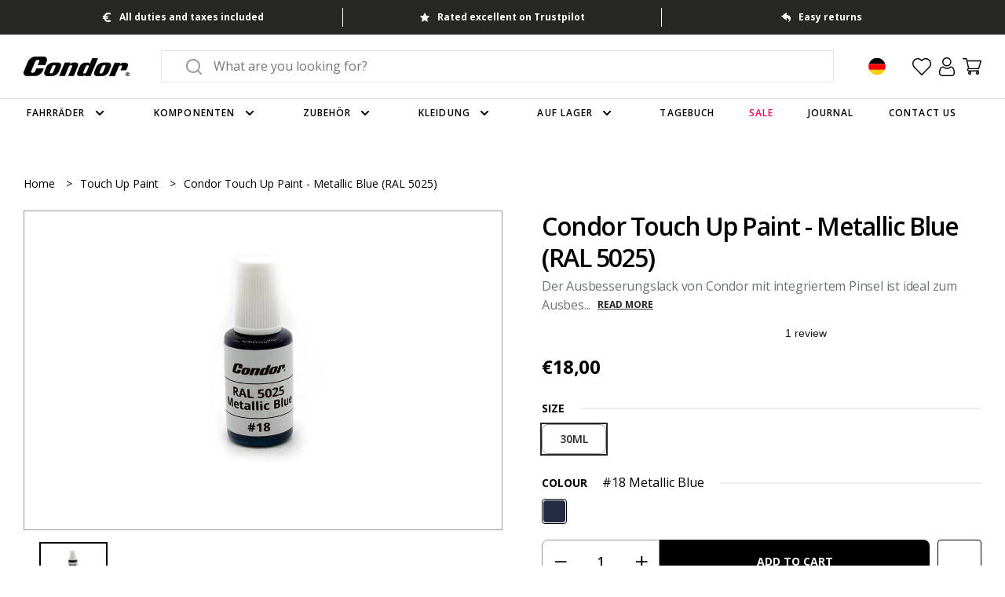

--- FILE ---
content_type: text/javascript; charset=utf-8
request_url: https://www.condorcycles.com/de-de/products/condor-touch-up-paint-metallic-blue.js
body_size: 649
content:
{"id":3530371072083,"title":"Condor Touch Up Paint - Metallic Blue (RAL 5025)","handle":"condor-touch-up-paint-metallic-blue","description":"\u003cp\u003eDer Ausbesserungslack von Condor mit integriertem Pinsel ist ideal zum Ausbessern von abgesplittertem oder abgenutztem Lack. Unser Ausbesserungslack kann ohne Grundierung aufgetragen werden und trocknet in 2 Stunden.\u003c\/p\u003e\n\u003cp\u003e Stellen Sie vor dem Auftragen sicher, dass die Oberfläche sauber und frei von Fett oder Rückständen ist. Eine dünne Farbschicht auftragen und trocknen lassen. Wir empfehlen, die Schichten aufzubauen, anstatt eine dicke Schicht aufzutragen, da dies zu einem besseren Finish führt.\u003c\/p\u003e\n\u003cp\u003e Die gelieferte Flaschenform kann von der Abbildung abweichen.\u003c\/p\u003e\n\u003ctable width=\"100%\"\u003e\u003ctbody\u003e\n\n\u003ctr\u003e\u003ctd\u003eSpezifikation\u003c\/td\u003e\u003c\/tr\u003e\n\n\u003ctr\u003e\u003ctd\u003e\u003cul\u003e\n\n\u003cli\u003eBenutzerdefinierte Farbnr. 18\u003c\/li\u003e\n\n\u003cli\u003e30 ml Farbflasche\u003c\/li\u003e\n\n\u003cli\u003eIntegrierte Bürste\u003c\/li\u003e\n\n\u003cli\u003eGlanz\u003c\/li\u003e\n\n\u003cli\u003eVor der Anwendung gut schütteln\u003c\/li\u003e\n\n \u003cli\u003eUnsere Rahmen werden in kleinen Mengen hergestellt und bemalt, wobei jede Farbcharge von Hand gemischt wird. Auch Ihr Lack kann sich im Laufe der Zeit verändern, da er Witterungseinflüssen ausgesetzt ist. Wir haben unser Bestes gegeben, aber aus diesem Grund stimmen unsere Ausbesserungslacke möglicherweise nicht genau mit Ihrem Rahmen überein.\u003c\/li\u003e\n\n\n\u003c\/ul\u003e\u003c\/td\u003e\u003c\/tr\u003e\n\n\n\u003c\/tbody\u003e\u003c\/table\u003e","published_at":"2019-05-15T17:10:53+01:00","created_at":"2019-05-15T17:10:55+01:00","vendor":"Condor","type":"Touch Up Paint","tags":["bike-parts","colour-18-metallic-blue","components","condor","size-30ml","sla-5060633872059=1","touch-up-paint","winter"],"price":1800,"price_min":1800,"price_max":1800,"available":true,"price_varies":false,"compare_at_price":null,"compare_at_price_min":0,"compare_at_price_max":0,"compare_at_price_varies":false,"variants":[{"id":27888066756691,"title":"30ML \/ #18 METALLIC BLUE","option1":"30ML","option2":"#18 METALLIC BLUE","option3":null,"sku":"5060633872059","requires_shipping":true,"taxable":true,"featured_image":null,"available":true,"name":"Condor Touch Up Paint - Metallic Blue (RAL 5025) - 30ML \/ #18 METALLIC BLUE","public_title":"30ML \/ #18 METALLIC BLUE","options":["30ML","#18 METALLIC BLUE"],"price":1800,"weight":0,"compare_at_price":null,"inventory_quantity":14,"inventory_management":"shopify","inventory_policy":"deny","barcode":"5060633872059","requires_selling_plan":false,"selling_plan_allocations":[]}],"images":["\/\/cdn.shopify.com\/s\/files\/1\/0858\/4882\/files\/0000017527.jpg?v=1719509557"],"featured_image":"\/\/cdn.shopify.com\/s\/files\/1\/0858\/4882\/files\/0000017527.jpg?v=1719509557","options":[{"name":"Size","position":1,"values":["30ML"]},{"name":"Colour","position":2,"values":["#18 METALLIC BLUE"]}],"url":"\/de-de\/products\/condor-touch-up-paint-metallic-blue","media":[{"alt":"Condor Touch Up Paint - Metallic Blue (RAL 5025)","id":38806377070913,"position":1,"preview_image":{"aspect_ratio":1.5,"height":800,"width":1200,"src":"https:\/\/cdn.shopify.com\/s\/files\/1\/0858\/4882\/files\/0000017527.jpg?v=1719509557"},"aspect_ratio":1.5,"height":800,"media_type":"image","src":"https:\/\/cdn.shopify.com\/s\/files\/1\/0858\/4882\/files\/0000017527.jpg?v=1719509557","width":1200}],"requires_selling_plan":false,"selling_plan_groups":[]}

--- FILE ---
content_type: application/javascript
request_url: https://size-guides.esc-apps-cdn.com/1769788583-app.condor-7.myshopify.com.js?shop=condor-7.myshopify.com
body_size: 49022
content:
if (!window.eastsideco_sizeGuides || !window.eastsideco_sizeGuides.cachedCharts) {window.eastsideco_sizeGuides = window.eastsideco_sizeGuides || {}; window.eastsideco_sizeGuides.cachedCharts = [{"universal":0,"title":"Albion Jersey & Baselayer Size Chart","top_text":"Albion Jerseys have a performance focus fit. Jersey cuts is optimised for racing and high-tempo training and fit best when you are riding in an aero position.","bottom_text":"<br \/>\n<br \/>\nAlbion Jerseys have a performance focus fit. Jersey cuts is optimised for racing and high-tempo training and fit best when you are riding in an aero position.","tag":",albion-ss-jersey,","top":1,"bottom":0,"left":1,"right":0,"img":"https:\/\/cdn.shopify.com\/s\/files\/1\/0858\/4882\/files\/43Mv1714408055_albion_20jersey.jpg?v=1714408058","img_position":"top","vendor":"","type":"","data":[["<span class=\"esc-size-guide--cell-type--text\">(measurement in cm)<\/span>","<span class=\"esc-size-guide--cell-type--text\">XS<\/span>","<span class=\"esc-size-guide--cell-type--text\">S<\/span>","<span class=\"esc-size-guide--cell-type--text\">M<\/span>","<span class=\"esc-size-guide--cell-type--text\">L<\/span>","<span class=\"esc-size-guide--cell-type--text\">XL<\/span>","<span class=\"esc-size-guide--cell-type--text\">XXL<\/span>"],["<span class=\"esc-size-guide--cell-type--text\">Chest<\/span>","<span class=\"esc-size-guide--cell-type--text\">81-86<\/span>","<span class=\"esc-size-guide--cell-type--text\">87-93<\/span>","<span class=\"esc-size-guide--cell-type--text\">93-99<\/span>","<span class=\"esc-size-guide--cell-type--text\">99-105<\/span>","<span class=\"esc-size-guide--cell-type--text\">105-111<\/span>","<span class=\"esc-size-guide--cell-type--text\">111-117<\/span>"],["<span class=\"esc-size-guide--cell-type--text\">Waist<\/span>","<span class=\"esc-size-guide--cell-type--text\">65-71<\/span>","<span class=\"esc-size-guide--cell-type--text\">71-77<\/span>","<span class=\"esc-size-guide--cell-type--text\">77-83<\/span>","<span class=\"esc-size-guide--cell-type--text\">83-89<\/span>","<span class=\"esc-size-guide--cell-type--text\">89-95<\/span>","<span class=\"esc-size-guide--cell-type--text\">95-101<\/span>"],["<span class=\"esc-size-guide--cell-type--text\">Hips<\/span>","<span class=\"esc-size-guide--cell-type--text\">83-88<\/span>","<span class=\"esc-size-guide--cell-type--text\">88-94<\/span>","<span class=\"esc-size-guide--cell-type--text\">94-100<\/span>","<span class=\"esc-size-guide--cell-type--text\">100-106<\/span>","<span class=\"esc-size-guide--cell-type--text\">106-112<\/span>","<span class=\"esc-size-guide--cell-type--text\">112-118<\/span>"]],"gt_translate_keys":["title","top_text","bottom_text"],"products":"","collections":""},{"universal":0,"title":"Mission Workshop Bag Size Chart","top_text":"","bottom_text":"","tag":",MW-bags,","top":0,"bottom":0,"left":0,"right":0,"img":"","img_position":"","vendor":"","type":"","data":[["<span class=\"esc-size-guide--cell-type--text\"><\/span>","<span class=\"esc-size-guide--cell-type--text\">Internal Volume (litres)<\/span>","<span class=\"esc-size-guide--cell-type--text\">External Dimensions (inches)<\/span>","<span class=\"esc-size-guide--cell-type--text\">Weight (KG)<\/span>"],["<span class=\"esc-size-guide--cell-type--text\">Monty<\/span>","<span class=\"esc-size-guide--cell-type--text\">21<\/span>","<span class=\"esc-size-guide--cell-type--text\">16 X 10 X 5 <\/span>","<span class=\"esc-size-guide--cell-type--text\">1.25<\/span>"],["<span class=\"esc-size-guide--cell-type--text\">Sanction<\/span>","<span class=\"esc-size-guide--cell-type--text\">20<\/span>","<span class=\"esc-size-guide--cell-type--text\">12 X 18 X 5<\/span>","<span class=\"esc-size-guide--cell-type--text\">1.20<\/span>"],["<span class=\"esc-size-guide--cell-type--text\">Rummy<\/span>","<span class=\"esc-size-guide--cell-type--text\">27<\/span>","<span class=\"esc-size-guide--cell-type--text\">18 X 11 X 5.5<\/span>","<span class=\"esc-size-guide--cell-type--text\">1.45<\/span>"],["<span class=\"esc-size-guide--cell-type--text\">Vandal<\/span>","<span class=\"esc-size-guide--cell-type--text\">29 (expands to 44)<\/span>","<span class=\"esc-size-guide--cell-type--text\">15 X 21 X 6<\/span>","<span class=\"esc-size-guide--cell-type--text\">2.00<\/span>"],["<span class=\"esc-size-guide--cell-type--text\">Rambler<\/span>","<span class=\"esc-size-guide--cell-type--text\">22 (expands to 44)<\/span>","<span class=\"esc-size-guide--cell-type--text\">13 X 19 X 5<\/span>","<span class=\"esc-size-guide--cell-type--text\">1.65<\/span>"],["<span class=\"esc-size-guide--cell-type--text\">Fitzroy<\/span>","<span class=\"esc-size-guide--cell-type--text\">40<\/span>","<span class=\"esc-size-guide--cell-type--text\">15 X 20 X 8<\/span>","<span class=\"esc-size-guide--cell-type--text\">1.50<\/span>"],["<span class=\"esc-size-guide--cell-type--text\">Shed<\/span>","<span class=\"esc-size-guide--cell-type--text\">35<\/span>","<span class=\"esc-size-guide--cell-type--text\">20 X 12 X 6<\/span>","<span class=\"esc-size-guide--cell-type--text\">1.60<\/span>"],["<span class=\"esc-size-guide--cell-type--text\">Fraction<\/span>","<span class=\"esc-size-guide--cell-type--text\">14<\/span>","<span class=\"esc-size-guide--cell-type--text\">11 X 18 X 4<\/span>","<span class=\"esc-size-guide--cell-type--text\">1.10<\/span>"],["<span class=\"esc-size-guide--cell-type--text\">Transit Laptop<\/span>","<span class=\"esc-size-guide--cell-type--text\">19<\/span>","<span class=\"esc-size-guide--cell-type--text\">11 X 12.5 X 5.25<\/span>","<span class=\"esc-size-guide--cell-type--text\">1.20<\/span>"],["<span class=\"esc-size-guide--cell-type--text\">Transit Duffle<\/span>","<span class=\"esc-size-guide--cell-type--text\">31<\/span>","<span class=\"esc-size-guide--cell-type--text\">18 X 12.5 X 9.25<\/span>","<span class=\"esc-size-guide--cell-type--text\">1.30<\/span>"]],"gt_translate_keys":["title","top_text","bottom_text"],"products":"","collections":""},{"universal":0,"title":"Pedaled Jersey Size Chart","top_text":"All measurements are in CM","bottom_text":"","tag":",pedaled-ss-jersey,","top":1,"bottom":0,"left":1,"right":0,"img":"","img_position":"","vendor":"","type":"","data":[["<span class=\"esc-size-guide--cell-type--text\"><\/span>","<span class=\"esc-size-guide--cell-type--text\">XS<\/span>","<span class=\"esc-size-guide--cell-type--text\">S<\/span>","<span class=\"esc-size-guide--cell-type--text\">M<\/span>","<span class=\"esc-size-guide--cell-type--text\">L<\/span>","<span class=\"esc-size-guide--cell-type--text\">XL<\/span>","<span class=\"esc-size-guide--cell-type--text\">XXL<\/span>"],["<span class=\"esc-size-guide--cell-type--text\">Chest Width<\/span>","<span class=\"esc-size-guide--cell-type--text\">43.5<\/span>","<span class=\"esc-size-guide--cell-type--text\">45.5<\/span>","<span class=\"esc-size-guide--cell-type--text\">47.5<\/span>","<span class=\"esc-size-guide--cell-type--text\">49.5<\/span>","<span class=\"esc-size-guide--cell-type--text\">51.5<\/span>","<span class=\"esc-size-guide--cell-type--text\">53.5<\/span>"],["<span class=\"esc-size-guide--cell-type--text\">Front Zip Length<\/span>","<span class=\"esc-size-guide--cell-type--text\">48<\/span>","<span class=\"esc-size-guide--cell-type--text\">50<\/span>","<span class=\"esc-size-guide--cell-type--text\">52<\/span>","<span class=\"esc-size-guide--cell-type--text\">54<\/span>","<span class=\"esc-size-guide--cell-type--text\">56<\/span>","<span class=\"esc-size-guide--cell-type--text\">58<\/span>"],["<span class=\"esc-size-guide--cell-type--text\">Back Centre Length<\/span>","<span class=\"esc-size-guide--cell-type--text\">56<\/span>","<span class=\"esc-size-guide--cell-type--text\">58<\/span>","<span class=\"esc-size-guide--cell-type--text\">60<\/span>","<span class=\"esc-size-guide--cell-type--text\">62<\/span>","<span class=\"esc-size-guide--cell-type--text\">64<\/span>","<span class=\"esc-size-guide--cell-type--text\">66<\/span>"]],"gt_translate_keys":["title","top_text","bottom_text"],"products":"","collections":""},{"universal":0,"title":"Pedaled Sock Size Chart","top_text":"","bottom_text":"","tag":",pedaled-socks,","top":0,"bottom":0,"left":0,"right":0,"img":"","img_position":"","vendor":"","type":"","data":[["<span class=\"esc-size-guide--cell-type--text\">S<\/span>","<span class=\"esc-size-guide--cell-type--text\">35-38<\/span>"],["<span class=\"esc-size-guide--cell-type--text\">M<\/span>","<span class=\"esc-size-guide--cell-type--text\">39-42<\/span>"],["<span class=\"esc-size-guide--cell-type--text\">L<\/span>","<span class=\"esc-size-guide--cell-type--text\">43-46<\/span>"],["<span class=\"esc-size-guide--cell-type--text\">XL<\/span>","<span class=\"esc-size-guide--cell-type--text\">47-49<\/span>"]],"gt_translate_keys":["title","top_text","bottom_text"],"products":"","collections":""},{"universal":0,"title":"Pedaled Men's Shorts Size Chart","top_text":"All measurements are in CM","bottom_text":"","tag":",pedaled-bib-shorts,","top":1,"bottom":0,"left":1,"right":0,"img":"","img_position":"","vendor":"","type":"","data":[["<span class=\"esc-size-guide--cell-type--text\"><\/span>","<span class=\"esc-size-guide--cell-type--text\">XS<\/span>","<span class=\"esc-size-guide--cell-type--text\">S<\/span>","<span class=\"esc-size-guide--cell-type--text\">M<\/span>","<span class=\"esc-size-guide--cell-type--text\">L<\/span>","<span class=\"esc-size-guide--cell-type--text\">XL<\/span>","<span class=\"esc-size-guide--cell-type--text\">XXL<\/span>"],["<span class=\"esc-size-guide--cell-type--text\">Lower Thigh Width<\/span>","<span class=\"esc-size-guide--cell-type--text\">16<\/span>","<span class=\"esc-size-guide--cell-type--text\">17<\/span>","<span class=\"esc-size-guide--cell-type--text\">18<\/span>","<span class=\"esc-size-guide--cell-type--text\">19<\/span>","<span class=\"esc-size-guide--cell-type--text\">20<\/span>","<span class=\"esc-size-guide--cell-type--text\">21<\/span>"],["<span class=\"esc-size-guide--cell-type--text\">Inseam<\/span>","<span class=\"esc-size-guide--cell-type--text\">25<\/span>","<span class=\"esc-size-guide--cell-type--text\">25.5<\/span>","<span class=\"esc-size-guide--cell-type--text\">26<\/span>","<span class=\"esc-size-guide--cell-type--text\">26.5<\/span>","<span class=\"esc-size-guide--cell-type--text\">27<\/span>","<span class=\"esc-size-guide--cell-type--text\">27.5<\/span>"]],"gt_translate_keys":["title","top_text","bottom_text"],"products":"","collections":""},{"universal":0,"title":"Pedaled Gloves Size Chart","top_text":"CM","bottom_text":"","tag":",pedaled-mitts,","top":1,"bottom":0,"left":1,"right":0,"img":"","img_position":"","vendor":"","type":"","data":[["<span class=\"esc-size-guide--cell-type--text\"><\/span>","<span class=\"esc-size-guide--cell-type--text\">Palm Circumference<\/span>","<span class=\"esc-size-guide--cell-type--text\">Medium Finger Length<\/span>"],["<span class=\"esc-size-guide--cell-type--text\">S<\/span>","<span class=\"esc-size-guide--cell-type--text\">19<\/span>","<span class=\"esc-size-guide--cell-type--text\">18<\/span>"],["<span class=\"esc-size-guide--cell-type--text\">M<\/span>","<span class=\"esc-size-guide--cell-type--text\">21<\/span>","<span class=\"esc-size-guide--cell-type--text\">20<\/span>"],["<span class=\"esc-size-guide--cell-type--text\">L<\/span>","<span class=\"esc-size-guide--cell-type--text\">23<\/span>","<span class=\"esc-size-guide--cell-type--text\">22<\/span>"],["<span class=\"esc-size-guide--cell-type--text\">XL<\/span>","<span class=\"esc-size-guide--cell-type--text\">25<\/span>","<span class=\"esc-size-guide--cell-type--text\">24<\/span>"]],"gt_translate_keys":["title","top_text","bottom_text"],"products":"","collections":""},{"universal":0,"title":"Giro Helmet Universal Size Chart","top_text":"HOW TO MEASURE YOUR SIZE:<br \/>\n<br \/>\nWrap a measuring tape around your head, keeping the tape level from front to back. Note the measurement and reference the Size Guide.<br \/>\n<br \/>\nNote: Make sure the helmet fits with a little room when the fit system is loose, and sits low enough to protect your forehead without hindering your vision. Once you\u2019ve got the right size, you can adjust the fit.","bottom_text":"","tag":",giro-road-helmet,","top":1,"bottom":0,"left":0,"right":0,"img":"","img_position":"","vendor":"","type":"","data":[["<span class=\"esc-size-guide--cell-type--text\">Adult Universal<\/span>","<span class=\"esc-size-guide--cell-type--text\">Circumference<\/span>"],["<span class=\"esc-size-guide--cell-type--text\">Women Adult<\/span>","<span class=\"esc-size-guide--cell-type--text\">50 - 57 cm<\/span>"],["<span class=\"esc-size-guide--cell-type--text\">Unisex<\/span>","<span class=\"esc-size-guide--cell-type--text\">54 - 61 cm<\/span>"],["<span class=\"esc-size-guide--cell-type--text\">Extra Large<\/span>","<span class=\"esc-size-guide--cell-type--text\">58 - 65 cm<\/span>"]],"gt_translate_keys":["title","top_text","bottom_text"],"products":"","collections":""},{"universal":0,"title":"Giro Helmet Youth Size Chart","top_text":"HOW TO MEASURE YOUR SIZE:<br \/>\n<br \/>\nWrap a measuring tape around your head, keeping the tape level from front to back. Note the measurement and reference the Size Guide.<br \/>\n<br \/>\nNote: Make sure the helmet fits with a little room when the fit system is loose, and sits low enough to protect your forehead without hindering your vision. Once you\u2019ve got the right size, you can adjust the fit.","bottom_text":"","tag":",,","top":1,"bottom":0,"left":0,"right":0,"img":"","img_position":"","vendor":"","type":"","data":[["<span class=\"esc-size-guide--cell-type--text\">Youth Size<\/span>","<span class=\"esc-size-guide--cell-type--text\">Circumference<\/span>"],["<span class=\"esc-size-guide--cell-type--text\">XS (Scamp Model)<\/span>","<span class=\"esc-size-guide--cell-type--text\">45 - 49 cm<\/span>"],["<span class=\"esc-size-guide--cell-type--text\">S (Scamp Model)<\/span>","<span class=\"esc-size-guide--cell-type--text\">49 - 53 cm<\/span>"],["<span class=\"esc-size-guide--cell-type--text\">XS (Dime Model)<\/span>","<span class=\"esc-size-guide--cell-type--text\">47 - 51 cm<\/span>"],["<span class=\"esc-size-guide--cell-type--text\">S (Dime Model)<\/span>","<span class=\"esc-size-guide--cell-type--text\">51 - 55 cm<\/span>"],["<span class=\"esc-size-guide--cell-type--text\">Universal Child<\/span>","<span class=\"esc-size-guide--cell-type--text\">47 - 54 cm<\/span>"],["<span class=\"esc-size-guide--cell-type--text\">Universal Youth (Ages 5+)<\/span>","<span class=\"esc-size-guide--cell-type--text\">50 - 57 cm<\/span>"]],"gt_translate_keys":["title","top_text","bottom_text"],"products":"","collections":""},{"universal":0,"title":"Lazer Helmet Size Chart","top_text":"","bottom_text":"","tag":",lazer-helmets,","top":1,"bottom":0,"left":1,"right":0,"img":"","img_position":"","vendor":"","type":"","data":[["<span class=\"esc-size-guide--cell-type--text\"><\/span>","<span class=\"esc-size-guide--cell-type--text\">S<\/span>","<span class=\"esc-size-guide--cell-type--text\">M<\/span>","<span class=\"esc-size-guide--cell-type--text\">L<\/span>","<span class=\"esc-size-guide--cell-type--text\">XL<\/span>"],["<span class=\"esc-size-guide--cell-type--text\">Vento KinetiCore<\/span>","<span class=\"esc-size-guide--cell-type--text\">52-56<\/span>","<span class=\"esc-size-guide--cell-type--text\">55-59<\/span>","<span class=\"esc-size-guide--cell-type--text\">58-61<\/span>","<span class=\"esc-size-guide--cell-type--text\">---<\/span>"],["<span class=\"esc-size-guide--cell-type--text\">Genesis<\/span>","<span class=\"esc-size-guide--cell-type--text\">52-56<\/span>","<span class=\"esc-size-guide--cell-type--text\">55-59<\/span>","<span class=\"esc-size-guide--cell-type--text\">58-61<\/span>","<span class=\"esc-size-guide--cell-type--text\">---<\/span>"],["<span class=\"esc-size-guide--cell-type--text\">Z1<\/span>","<span class=\"esc-size-guide--cell-type--text\">52-56<\/span>","<span class=\"esc-size-guide--cell-type--text\">55-59<\/span>","<span class=\"esc-size-guide--cell-type--text\">58-61<\/span>","<span class=\"esc-size-guide--cell-type--text\">---<\/span>"],["<span class=\"esc-size-guide--cell-type--text\">Century<\/span>","<span class=\"esc-size-guide--cell-type--text\">52-56<\/span>","<span class=\"esc-size-guide--cell-type--text\">55-59<\/span>","<span class=\"esc-size-guide--cell-type--text\">58-61<\/span>","<span class=\"esc-size-guide--cell-type--text\">---<\/span>"],["<span class=\"esc-size-guide--cell-type--text\">Sphere<\/span>","<span class=\"esc-size-guide--cell-type--text\">52-56<\/span>","<span class=\"esc-size-guide--cell-type--text\">55-59<\/span>","<span class=\"esc-size-guide--cell-type--text\">58-61<\/span>","<span class=\"esc-size-guide--cell-type--text\">61-64<\/span>"],["<span class=\"esc-size-guide--cell-type--text\">Strada KinetiCore<\/span>","<span class=\"esc-size-guide--cell-type--text\">52-56<\/span>","<span class=\"esc-size-guide--cell-type--text\">55-59<\/span>","<span class=\"esc-size-guide--cell-type--text\">58-61<\/span>","<span class=\"esc-size-guide--cell-type--text\">61-64<\/span>"],["<span class=\"esc-size-guide--cell-type--text\">Tonic<\/span>","<span class=\"esc-size-guide--cell-type--text\">52-56<\/span>","<span class=\"esc-size-guide--cell-type--text\">55-59<\/span>","<span class=\"esc-size-guide--cell-type--text\">58-61<\/span>","<span class=\"esc-size-guide--cell-type--text\">---<\/span>"],["<span class=\"esc-size-guide--cell-type--text\">Volante<\/span>","<span class=\"esc-size-guide--cell-type--text\">52-56<\/span>","<span class=\"esc-size-guide--cell-type--text\">55-59<\/span>","<span class=\"esc-size-guide--cell-type--text\">---<\/span>","<span class=\"esc-size-guide--cell-type--text\">---<\/span>"],["<span class=\"esc-size-guide--cell-type--text\">Wasp Air<\/span>","<span class=\"esc-size-guide--cell-type--text\">52-56<\/span>","<span class=\"esc-size-guide--cell-type--text\">M-L 55-61<\/span>","<span class=\"esc-size-guide--cell-type--text\">M-L 55-61<\/span>","<span class=\"esc-size-guide--cell-type--text\">---<\/span>"],["<span class=\"esc-size-guide--cell-type--text\">Tardiz2<\/span>","<span class=\"esc-size-guide--cell-type--text\">52-56<\/span>","<span class=\"esc-size-guide--cell-type--text\">55-59<\/span>","<span class=\"esc-size-guide--cell-type--text\">58-61<\/span>","<span class=\"esc-size-guide--cell-type--text\">---<\/span>"]],"gt_translate_keys":["title","top_text","bottom_text"],"products":"","collections":""},{"universal":0,"title":"Kask Helmet Size Chart","top_text":"The size of the KASK helmets corresponds to the circumference of your head! You can use a tape measure positioning it just above the ears, and taking note of the measurement in centimetres.","bottom_text":"","tag":",kask-helmet,","top":1,"bottom":0,"left":1,"right":0,"img":"","img_position":"","vendor":"","type":"","data":[["<span class=\"esc-size-guide--cell-type--text\">Kask Size<\/span>","<span class=\"esc-size-guide--cell-type--text\">CM<\/span>","<span class=\"esc-size-guide--cell-type--text\">Inches<\/span>"],["<span class=\"esc-size-guide--cell-type--text\">S<\/span>","<span class=\"esc-size-guide--cell-type--text\">50 - 56<\/span>","<span class=\"esc-size-guide--cell-type--text\">19 11\/16 - 22 3\/64<\/span>"],["<span class=\"esc-size-guide--cell-type--text\">M<\/span>","<span class=\"esc-size-guide--cell-type--text\">52 - 58<\/span>","<span class=\"esc-size-guide--cell-type--text\">20 15\/32 - 22 53\/64<\/span>"],["<span class=\"esc-size-guide--cell-type--text\">L<\/span>","<span class=\"esc-size-guide--cell-type--text\">59 - 62<\/span>","<span class=\"esc-size-guide--cell-type--text\">23 15\/64 - 24 13\/32<\/span>"]],"gt_translate_keys":["title","top_text","bottom_text"],"products":"","collections":""},{"universal":0,"title":"Fizik Road Shoes Size Chart","top_text":"","bottom_text":"","tag":",fizik-road-shoes,","top":1,"bottom":0,"left":0,"right":0,"img":"","img_position":"","vendor":"","type":"","data":[["<span class=\"esc-size-guide--cell-type--text\">Length (mm)<\/span>","<span class=\"esc-size-guide--cell-type--text\">Wide Fit Width (mm)<\/span>","<span class=\"esc-size-guide--cell-type--text\">Regular Fit Width (mm)<\/span>","<span class=\"esc-size-guide--cell-type--text\">US<\/span>","<span class=\"esc-size-guide--cell-type--text\">EU<\/span>","<span class=\"esc-size-guide--cell-type--text\">UK<\/span>"],["<span class=\"esc-size-guide--cell-type--text\">230<\/span>","<span class=\"esc-size-guide--cell-type--text\">&gt;94<\/span>","<span class=\"esc-size-guide--cell-type--text\">&lt;94<\/span>","<span class=\"esc-size-guide--cell-type--text\">4 1\/4<\/span>","<span class=\"esc-size-guide--cell-type--text\">36<\/span>","<span class=\"esc-size-guide--cell-type--text\">3 1\/4<\/span>"],["<span class=\"esc-size-guide--cell-type--text\">237<\/span>","<span class=\"esc-size-guide--cell-type--text\">&gt;96<\/span>","<span class=\"esc-size-guide--cell-type--text\">&lt;96<\/span>","<span class=\"esc-size-guide--cell-type--text\">5 1\/4<\/span>","<span class=\"esc-size-guide--cell-type--text\">37<\/span>","<span class=\"esc-size-guide--cell-type--text\">4 1\/4<\/span>"],["<span class=\"esc-size-guide--cell-type--text\">240<\/span>","<span class=\"esc-size-guide--cell-type--text\">&gt;97<\/span>","<span class=\"esc-size-guide--cell-type--text\">&lt;97<\/span>","<span class=\"esc-size-guide--cell-type--text\">5 1\/2<\/span>","<span class=\"esc-size-guide--cell-type--text\">37.5<\/span>","<span class=\"esc-size-guide--cell-type--text\">4 1\/2<\/span>"],["<span class=\"esc-size-guide--cell-type--text\">243.5<\/span>","<span class=\"esc-size-guide--cell-type--text\">&gt;98<\/span>","<span class=\"esc-size-guide--cell-type--text\">&lt;98<\/span>","<span class=\"esc-size-guide--cell-type--text\">6<\/span>","<span class=\"esc-size-guide--cell-type--text\">38<\/span>","<span class=\"esc-size-guide--cell-type--text\">5<\/span>"],["<span class=\"esc-size-guide--cell-type--text\">247<\/span>","<span class=\"esc-size-guide--cell-type--text\">&gt;99<\/span>","<span class=\"esc-size-guide--cell-type--text\">&lt;99<\/span>","<span class=\"esc-size-guide--cell-type--text\">6 1\/4<\/span>","<span class=\"esc-size-guide--cell-type--text\">38.5<\/span>","<span class=\"esc-size-guide--cell-type--text\">5 1\/4<\/span>"],["<span class=\"esc-size-guide--cell-type--text\">250<\/span>","<span class=\"esc-size-guide--cell-type--text\">&gt;100<\/span>","<span class=\"esc-size-guide--cell-type--text\">&lt;100<\/span>","<span class=\"esc-size-guide--cell-type--text\">6 3\/4<\/span>","<span class=\"esc-size-guide--cell-type--text\">39<\/span>","<span class=\"esc-size-guide--cell-type--text\">5 3\/4<\/span>"],["<span class=\"esc-size-guide--cell-type--text\">253.5<\/span>","<span class=\"esc-size-guide--cell-type--text\">&gt;101<\/span>","<span class=\"esc-size-guide--cell-type--text\">&lt;101<\/span>","<span class=\"esc-size-guide--cell-type--text\">7<\/span>","<span class=\"esc-size-guide--cell-type--text\">39.5<\/span>","<span class=\"esc-size-guide--cell-type--text\">6<\/span>"],["<span class=\"esc-size-guide--cell-type--text\">257<\/span>","<span class=\"esc-size-guide--cell-type--text\">&gt;102<\/span>","<span class=\"esc-size-guide--cell-type--text\">&lt;102<\/span>","<span class=\"esc-size-guide--cell-type--text\">7 1\/2<\/span>","<span class=\"esc-size-guide--cell-type--text\">40<\/span>","<span class=\"esc-size-guide--cell-type--text\">6 1\/2<\/span>"],["<span class=\"esc-size-guide--cell-type--text\">260<\/span>","<span class=\"esc-size-guide--cell-type--text\">&gt;103<\/span>","<span class=\"esc-size-guide--cell-type--text\">&lt;103<\/span>","<span class=\"esc-size-guide--cell-type--text\">8<\/span>","<span class=\"esc-size-guide--cell-type--text\">40.5<\/span>","<span class=\"esc-size-guide--cell-type--text\">7<\/span>"],["<span class=\"esc-size-guide--cell-type--text\">263.5<\/span>","<span class=\"esc-size-guide--cell-type--text\">&gt;103<\/span>","<span class=\"esc-size-guide--cell-type--text\">&lt;103<\/span>","<span class=\"esc-size-guide--cell-type--text\">8 1\/4<\/span>","<span class=\"esc-size-guide--cell-type--text\">41<\/span>","<span class=\"esc-size-guide--cell-type--text\">7 1\/4<\/span>"],["<span class=\"esc-size-guide--cell-type--text\">267<\/span>","<span class=\"esc-size-guide--cell-type--text\">&gt;105<\/span>","<span class=\"esc-size-guide--cell-type--text\">&lt;105<\/span>","<span class=\"esc-size-guide--cell-type--text\">8 3\/4<\/span>","<span class=\"esc-size-guide--cell-type--text\">41.5<\/span>","<span class=\"esc-size-guide--cell-type--text\">7 3\/4<\/span>"],["<span class=\"esc-size-guide--cell-type--text\">270<\/span>","<span class=\"esc-size-guide--cell-type--text\">&gt;105<\/span>","<span class=\"esc-size-guide--cell-type--text\">&lt;105<\/span>","<span class=\"esc-size-guide--cell-type--text\">9<\/span>","<span class=\"esc-size-guide--cell-type--text\">42<\/span>","<span class=\"esc-size-guide--cell-type--text\">8<\/span>"],["<span class=\"esc-size-guide--cell-type--text\">273.5<\/span>","<span class=\"esc-size-guide--cell-type--text\">&gt;107<\/span>","<span class=\"esc-size-guide--cell-type--text\">&lt;107<\/span>","<span class=\"esc-size-guide--cell-type--text\">9 1\/2<\/span>","<span class=\"esc-size-guide--cell-type--text\">42.5<\/span>","<span class=\"esc-size-guide--cell-type--text\">8 1\/2<\/span>"],["<span class=\"esc-size-guide--cell-type--text\">277<\/span>","<span class=\"esc-size-guide--cell-type--text\">&gt;107<\/span>","<span class=\"esc-size-guide--cell-type--text\">&lt;107<\/span>","<span class=\"esc-size-guide--cell-type--text\">9 3\/4<\/span>","<span class=\"esc-size-guide--cell-type--text\">43<\/span>","<span class=\"esc-size-guide--cell-type--text\">8 3\/4<\/span>"],["<span class=\"esc-size-guide--cell-type--text\">280<\/span>","<span class=\"esc-size-guide--cell-type--text\">&gt;109<\/span>","<span class=\"esc-size-guide--cell-type--text\">&lt;109<\/span>","<span class=\"esc-size-guide--cell-type--text\">10 1\/4<\/span>","<span class=\"esc-size-guide--cell-type--text\">43.5<\/span>","<span class=\"esc-size-guide--cell-type--text\">9 1\/4<\/span>"],["<span class=\"esc-size-guide--cell-type--text\">283.5<\/span>","<span class=\"esc-size-guide--cell-type--text\">&gt;109<\/span>","<span class=\"esc-size-guide--cell-type--text\">&lt;109<\/span>","<span class=\"esc-size-guide--cell-type--text\">10 3\/4<\/span>","<span class=\"esc-size-guide--cell-type--text\">44<\/span>","<span class=\"esc-size-guide--cell-type--text\">9 3\/4<\/span>"],["<span class=\"esc-size-guide--cell-type--text\">287<\/span>","<span class=\"esc-size-guide--cell-type--text\">&gt;111<\/span>","<span class=\"esc-size-guide--cell-type--text\">&lt;111<\/span>","<span class=\"esc-size-guide--cell-type--text\">11<\/span>","<span class=\"esc-size-guide--cell-type--text\">44.5<\/span>","<span class=\"esc-size-guide--cell-type--text\">10<\/span>"],["<span class=\"esc-size-guide--cell-type--text\">290<\/span>","<span class=\"esc-size-guide--cell-type--text\">&gt;111<\/span>","<span class=\"esc-size-guide--cell-type--text\">&lt;111<\/span>","<span class=\"esc-size-guide--cell-type--text\">11 1\/2<\/span>","<span class=\"esc-size-guide--cell-type--text\">45<\/span>","<span class=\"esc-size-guide--cell-type--text\">10 1\/2<\/span>"],["<span class=\"esc-size-guide--cell-type--text\">293.5<\/span>","<span class=\"esc-size-guide--cell-type--text\">&gt;113<\/span>","<span class=\"esc-size-guide--cell-type--text\">&lt;113<\/span>","<span class=\"esc-size-guide--cell-type--text\">11 3\/4<\/span>","<span class=\"esc-size-guide--cell-type--text\">45.5<\/span>","<span class=\"esc-size-guide--cell-type--text\">10 3\/4<\/span>"],["<span class=\"esc-size-guide--cell-type--text\">297<\/span>","<span class=\"esc-size-guide--cell-type--text\">&gt;113<\/span>","<span class=\"esc-size-guide--cell-type--text\">&lt;113<\/span>","<span class=\"esc-size-guide--cell-type--text\">12 1\/4<\/span>","<span class=\"esc-size-guide--cell-type--text\">46<\/span>","<span class=\"esc-size-guide--cell-type--text\">11 1\/4<\/span>"],["<span class=\"esc-size-guide--cell-type--text\">300<\/span>","<span class=\"esc-size-guide--cell-type--text\">&gt;115<\/span>","<span class=\"esc-size-guide--cell-type--text\">&lt;115<\/span>","<span class=\"esc-size-guide--cell-type--text\">12 1\/4<\/span>","<span class=\"esc-size-guide--cell-type--text\">46.5<\/span>","<span class=\"esc-size-guide--cell-type--text\">11 1\/2<\/span>"],["<span class=\"esc-size-guide--cell-type--text\">303.5<\/span>","<span class=\"esc-size-guide--cell-type--text\">&gt;115<\/span>","<span class=\"esc-size-guide--cell-type--text\">&lt;115<\/span>","<span class=\"esc-size-guide--cell-type--text\">13<\/span>","<span class=\"esc-size-guide--cell-type--text\">47<\/span>","<span class=\"esc-size-guide--cell-type--text\">12<\/span>"],["<span class=\"esc-size-guide--cell-type--text\">310<\/span>","<span class=\"esc-size-guide--cell-type--text\">&gt;117<\/span>","<span class=\"esc-size-guide--cell-type--text\">&lt;117<\/span>","<span class=\"esc-size-guide--cell-type--text\">13 3\/4<\/span>","<span class=\"esc-size-guide--cell-type--text\">48<\/span>","<span class=\"esc-size-guide--cell-type--text\">12 3\/4<\/span>"]],"gt_translate_keys":["title","top_text","bottom_text"],"products":"","collections":""},{"universal":0,"title":"Giro MTB Shoes Size Chart","top_text":"","bottom_text":"","tag":",giro-mtb-shoes,","top":1,"bottom":0,"left":0,"right":0,"img":"","img_position":"","vendor":"","type":"","data":[["<span class=\"esc-size-guide--cell-type--text\">EU Size<\/span>","<span class=\"esc-size-guide--cell-type--text\">US Mens<\/span>","<span class=\"esc-size-guide--cell-type--text\">US Womens<\/span>"],["<span class=\"esc-size-guide--cell-type--text\">36<\/span>","<span class=\"esc-size-guide--cell-type--text\">-<\/span>","<span class=\"esc-size-guide--cell-type--text\">5<\/span>"],["<span class=\"esc-size-guide--cell-type--text\">37<\/span>","<span class=\"esc-size-guide--cell-type--text\">-<\/span>","<span class=\"esc-size-guide--cell-type--text\">6<\/span>"],["<span class=\"esc-size-guide--cell-type--text\">37.5<\/span>","<span class=\"esc-size-guide--cell-type--text\">-<\/span>","<span class=\"esc-size-guide--cell-type--text\">6.5<\/span>"],["<span class=\"esc-size-guide--cell-type--text\">38<\/span>","<span class=\"esc-size-guide--cell-type--text\">-<\/span>","<span class=\"esc-size-guide--cell-type--text\">6.5<\/span>"],["<span class=\"esc-size-guide--cell-type--text\">38.5<\/span>","<span class=\"esc-size-guide--cell-type--text\">-<\/span>","<span class=\"esc-size-guide--cell-type--text\">7<\/span>"],["<span class=\"esc-size-guide--cell-type--text\">39<\/span>","<span class=\"esc-size-guide--cell-type--text\">6.5<\/span>","<span class=\"esc-size-guide--cell-type--text\">7.5<\/span>"],["<span class=\"esc-size-guide--cell-type--text\">39.5<\/span>","<span class=\"esc-size-guide--cell-type--text\">7<\/span>","<span class=\"esc-size-guide--cell-type--text\">8<\/span>"],["<span class=\"esc-size-guide--cell-type--text\">40<\/span>","<span class=\"esc-size-guide--cell-type--text\">7.5<\/span>","<span class=\"esc-size-guide--cell-type--text\">8.5<\/span>"],["<span class=\"esc-size-guide--cell-type--text\">40.5<\/span>","<span class=\"esc-size-guide--cell-type--text\">7.5<\/span>","<span class=\"esc-size-guide--cell-type--text\">8.5<\/span>"],["<span class=\"esc-size-guide--cell-type--text\">41<\/span>","<span class=\"esc-size-guide--cell-type--text\">8<\/span>","<span class=\"esc-size-guide--cell-type--text\">9<\/span>"],["<span class=\"esc-size-guide--cell-type--text\">41.5<\/span>","<span class=\"esc-size-guide--cell-type--text\">8.5<\/span>","<span class=\"esc-size-guide--cell-type--text\">9.5<\/span>"],["<span class=\"esc-size-guide--cell-type--text\">42<\/span>","<span class=\"esc-size-guide--cell-type--text\">9.5<\/span>","<span class=\"esc-size-guide--cell-type--text\">10.5<\/span>"],["<span class=\"esc-size-guide--cell-type--text\">42.5<\/span>","<span class=\"esc-size-guide--cell-type--text\">9.5<\/span>","<span class=\"esc-size-guide--cell-type--text\">10.5<\/span>"],["<span class=\"esc-size-guide--cell-type--text\">43<\/span>","<span class=\"esc-size-guide--cell-type--text\">9.5<\/span>","<span class=\"esc-size-guide--cell-type--text\">10.5<\/span>"],["<span class=\"esc-size-guide--cell-type--text\">43.5<\/span>","<span class=\"esc-size-guide--cell-type--text\">10<\/span>","<span class=\"esc-size-guide--cell-type--text\">-<\/span>"],["<span class=\"esc-size-guide--cell-type--text\">44<\/span>","<span class=\"esc-size-guide--cell-type--text\">10.5<\/span>","<span class=\"esc-size-guide--cell-type--text\">-<\/span>"],["<span class=\"esc-size-guide--cell-type--text\">44.5<\/span>","<span class=\"esc-size-guide--cell-type--text\">11<\/span>","<span class=\"esc-size-guide--cell-type--text\">-<\/span>"],["<span class=\"esc-size-guide--cell-type--text\">46<\/span>","<span class=\"esc-size-guide--cell-type--text\">12<\/span>","<span class=\"esc-size-guide--cell-type--text\">-<\/span>"],["<span class=\"esc-size-guide--cell-type--text\">46.5<\/span>","<span class=\"esc-size-guide--cell-type--text\">12.5<\/span>","<span class=\"esc-size-guide--cell-type--text\">-<\/span>"],["<span class=\"esc-size-guide--cell-type--text\">47<\/span>","<span class=\"esc-size-guide--cell-type--text\">13<\/span>","<span class=\"esc-size-guide--cell-type--text\">-<\/span>"],["<span class=\"esc-size-guide--cell-type--text\">48<\/span>","<span class=\"esc-size-guide--cell-type--text\">13.5<\/span>","<span class=\"esc-size-guide--cell-type--text\">-<\/span>"],["<span class=\"esc-size-guide--cell-type--text\">49<\/span>","<span class=\"esc-size-guide--cell-type--text\">14<\/span>","<span class=\"esc-size-guide--cell-type--text\">-<\/span>"],["<span class=\"esc-size-guide--cell-type--text\">50<\/span>","<span class=\"esc-size-guide--cell-type--text\">15<\/span>","<span class=\"esc-size-guide--cell-type--text\">-<\/span>"]],"gt_translate_keys":["title","top_text","bottom_text"],"products":"","collections":""},{"universal":0,"title":"Sealskinz Gloves Size Chart","top_text":"The size chart is measured in inches<br \/>\n<br \/>\nTo ensure you purchase the perfect fit glove for you, please follow these simple steps:<br \/>\n<br \/>\nRelax your dominant hand and measure with a tape measure around the knuckles (excluding the thumb) in inches (your left if you are left handed and your right if you are right handed)<br \/>\n<br \/>\nThe size that you measure in inches, is your glove size, so if you measure 9 inches, you will need a medium glove.<br \/>\n<br \/>\nPlease remember that if the gloves are too tight on your hands they may make your hands feel cold, so if in doubt, it's best to go up a size.","bottom_text":"","tag":",sealskinz-gloves,","top":1,"bottom":0,"left":0,"right":0,"img":"","img_position":"","vendor":"","type":"","data":[["<span class=\"esc-size-guide--cell-type--text\">Gloves &amp; Mittens<\/span>","<span class=\"esc-size-guide--cell-type--text\">XS<\/span>","<span class=\"esc-size-guide--cell-type--text\">S<\/span>","<span class=\"esc-size-guide--cell-type--text\">M<\/span>","<span class=\"esc-size-guide--cell-type--text\">L<\/span>","<span class=\"esc-size-guide--cell-type--text\">XL<\/span>","<span class=\"esc-size-guide--cell-type--text\">XXL<\/span>"],["<span class=\"esc-size-guide--cell-type--text\">Mens &amp; Unisex<\/span>","<span class=\"esc-size-guide--cell-type--text\">5-6<\/span>","<span class=\"esc-size-guide--cell-type--text\">7-8<\/span>","<span class=\"esc-size-guide--cell-type--text\">9<\/span>","<span class=\"esc-size-guide--cell-type--text\">10<\/span>","<span class=\"esc-size-guide--cell-type--text\">11<\/span>","<span class=\"esc-size-guide--cell-type--text\">12<\/span>"],["<span class=\"esc-size-guide--cell-type--text\">Women&#039;s<\/span>","<span class=\"esc-size-guide--cell-type--text\">5<\/span>","<span class=\"esc-size-guide--cell-type--text\">6<\/span>","<span class=\"esc-size-guide--cell-type--text\">7<\/span>","<span class=\"esc-size-guide--cell-type--text\">8<\/span>","<span class=\"esc-size-guide--cell-type--text\">9<\/span>","<span class=\"esc-size-guide--cell-type--text\">-<\/span>"]],"gt_translate_keys":["title","top_text","bottom_text"],"products":"","collections":""},{"universal":0,"title":"Overade Helmet Size Chart","top_text":"","bottom_text":"","tag":",overade-helmet,","top":1,"bottom":0,"left":0,"right":0,"img":"","img_position":"","vendor":"","type":"","data":[["<span class=\"esc-size-guide--cell-type--text\">Helmet Size<\/span>","<span class=\"esc-size-guide--cell-type--text\">Head Circumference (cm)<\/span>"],["<span class=\"esc-size-guide--cell-type--text\">S\/M<\/span>","<span class=\"esc-size-guide--cell-type--text\">54-58<\/span>"],["<span class=\"esc-size-guide--cell-type--text\">L\/XL<\/span>","<span class=\"esc-size-guide--cell-type--text\">59-62<\/span>"]],"gt_translate_keys":["title","top_text","bottom_text"],"products":"","collections":""},{"universal":0,"title":"Giro Road Shoes Size Chart","top_text":"","bottom_text":"","tag":",giro-road-shoes,","top":1,"bottom":0,"left":0,"right":0,"img":"","img_position":"","vendor":"","type":"","data":[["<span class=\"esc-size-guide--cell-type--text\">EU Size<\/span>","<span class=\"esc-size-guide--cell-type--text\">US Mens<\/span>","<span class=\"esc-size-guide--cell-type--text\">US Womens<\/span>"],["<span class=\"esc-size-guide--cell-type--text\">36<\/span>","<span class=\"esc-size-guide--cell-type--text\">-<\/span>","<span class=\"esc-size-guide--cell-type--text\">5<\/span>"],["<span class=\"esc-size-guide--cell-type--text\">37<\/span>","<span class=\"esc-size-guide--cell-type--text\">-<\/span>","<span class=\"esc-size-guide--cell-type--text\">6<\/span>"],["<span class=\"esc-size-guide--cell-type--text\">37.5<\/span>","<span class=\"esc-size-guide--cell-type--text\">-<\/span>","<span class=\"esc-size-guide--cell-type--text\">6.5<\/span>"],["<span class=\"esc-size-guide--cell-type--text\">38<\/span>","<span class=\"esc-size-guide--cell-type--text\">-<\/span>","<span class=\"esc-size-guide--cell-type--text\">6.5<\/span>"],["<span class=\"esc-size-guide--cell-type--text\">38.5<\/span>","<span class=\"esc-size-guide--cell-type--text\">-<\/span>","<span class=\"esc-size-guide--cell-type--text\">7<\/span>"],["<span class=\"esc-size-guide--cell-type--text\">39<\/span>","<span class=\"esc-size-guide--cell-type--text\">6.5<\/span>","<span class=\"esc-size-guide--cell-type--text\">7.5<\/span>"],["<span class=\"esc-size-guide--cell-type--text\">39.5<\/span>","<span class=\"esc-size-guide--cell-type--text\">7<\/span>","<span class=\"esc-size-guide--cell-type--text\">8<\/span>"],["<span class=\"esc-size-guide--cell-type--text\">40<\/span>","<span class=\"esc-size-guide--cell-type--text\">7.5<\/span>","<span class=\"esc-size-guide--cell-type--text\">8.5<\/span>"],["<span class=\"esc-size-guide--cell-type--text\">40.5<\/span>","<span class=\"esc-size-guide--cell-type--text\">7.5<\/span>","<span class=\"esc-size-guide--cell-type--text\">8.5<\/span>"],["<span class=\"esc-size-guide--cell-type--text\">41<\/span>","<span class=\"esc-size-guide--cell-type--text\">8<\/span>","<span class=\"esc-size-guide--cell-type--text\">9<\/span>"],["<span class=\"esc-size-guide--cell-type--text\">41.5<\/span>","<span class=\"esc-size-guide--cell-type--text\">8.5<\/span>","<span class=\"esc-size-guide--cell-type--text\">9.5<\/span>"],["<span class=\"esc-size-guide--cell-type--text\">42<\/span>","<span class=\"esc-size-guide--cell-type--text\">9.5<\/span>","<span class=\"esc-size-guide--cell-type--text\">10.5<\/span>"],["<span class=\"esc-size-guide--cell-type--text\">42.5<\/span>","<span class=\"esc-size-guide--cell-type--text\">9.5<\/span>","<span class=\"esc-size-guide--cell-type--text\">10.5<\/span>"],["<span class=\"esc-size-guide--cell-type--text\">43<\/span>","<span class=\"esc-size-guide--cell-type--text\">9.5<\/span>","<span class=\"esc-size-guide--cell-type--text\">10.5<\/span>"],["<span class=\"esc-size-guide--cell-type--text\">43.5<\/span>","<span class=\"esc-size-guide--cell-type--text\">10<\/span>","<span class=\"esc-size-guide--cell-type--text\">-<\/span>"],["<span class=\"esc-size-guide--cell-type--text\">44<\/span>","<span class=\"esc-size-guide--cell-type--text\">10.5<\/span>","<span class=\"esc-size-guide--cell-type--text\">-<\/span>"],["<span class=\"esc-size-guide--cell-type--text\">44.5<\/span>","<span class=\"esc-size-guide--cell-type--text\">11<\/span>","<span class=\"esc-size-guide--cell-type--text\">-<\/span>"],["<span class=\"esc-size-guide--cell-type--text\">46<\/span>","<span class=\"esc-size-guide--cell-type--text\">12<\/span>","<span class=\"esc-size-guide--cell-type--text\">-<\/span>"],["<span class=\"esc-size-guide--cell-type--text\">46.5<\/span>","<span class=\"esc-size-guide--cell-type--text\">12.5<\/span>","<span class=\"esc-size-guide--cell-type--text\">-<\/span>"],["<span class=\"esc-size-guide--cell-type--text\">47<\/span>","<span class=\"esc-size-guide--cell-type--text\">13<\/span>","<span class=\"esc-size-guide--cell-type--text\">-<\/span>"],["<span class=\"esc-size-guide--cell-type--text\">48<\/span>","<span class=\"esc-size-guide--cell-type--text\">13.5<\/span>","<span class=\"esc-size-guide--cell-type--text\">-<\/span>"],["<span class=\"esc-size-guide--cell-type--text\">49<\/span>","<span class=\"esc-size-guide--cell-type--text\">14<\/span>","<span class=\"esc-size-guide--cell-type--text\">-<\/span>"],["<span class=\"esc-size-guide--cell-type--text\">50<\/span>","<span class=\"esc-size-guide--cell-type--text\">15<\/span>","<span class=\"esc-size-guide--cell-type--text\">-<\/span>"]],"gt_translate_keys":["title","top_text","bottom_text"],"products":"","collections":""},{"universal":0,"title":"Helping Rhinos Jersey Size Chart","top_text":"Helping Rhinos jerseys have a regular fit and are ideal for riders looking for a comfortable loose fit.","bottom_text":"","tag":",rhino-ss-jersey,","top":1,"bottom":0,"left":1,"right":0,"img":"","img_position":"","vendor":"","type":"","data":[["<span class=\"esc-size-guide--cell-type--text\"><\/span>","<span class=\"esc-size-guide--cell-type--text\">S<\/span>","<span class=\"esc-size-guide--cell-type--text\">M<\/span>","<span class=\"esc-size-guide--cell-type--text\">L<\/span>","<span class=\"esc-size-guide--cell-type--text\">XL<\/span>","<span class=\"esc-size-guide--cell-type--text\">XXL<\/span>"],["<span class=\"esc-size-guide--cell-type--text\">Chest<\/span>","<span class=\"esc-size-guide--cell-type--text\">83-88<\/span>","<span class=\"esc-size-guide--cell-type--text\">89-94<\/span>","<span class=\"esc-size-guide--cell-type--text\">95-100<\/span>","<span class=\"esc-size-guide--cell-type--text\">101-106<\/span>","<span class=\"esc-size-guide--cell-type--text\">107-112<\/span>"],["<span class=\"esc-size-guide--cell-type--text\">Waist<\/span>","<span class=\"esc-size-guide--cell-type--text\">73-78<\/span>","<span class=\"esc-size-guide--cell-type--text\">79-84<\/span>","<span class=\"esc-size-guide--cell-type--text\">85-90<\/span>","<span class=\"esc-size-guide--cell-type--text\">91-96<\/span>","<span class=\"esc-size-guide--cell-type--text\">97-102<\/span>"]],"gt_translate_keys":["title","top_text","bottom_text"],"products":"","collections":""},{"universal":0,"title":"Pedaled Women's Jersey & Baselayer Size Chart","top_text":"Use the charts below to determine the recommended size based on your height and weight. If you are on the borderline between two sizes, order the smaller or larger size for a tighter or looser fit.<br \/>\nChest width is measured from armpit to armpit.","bottom_text":"","tag":",pedaled-w-jersey,","top":0,"bottom":0,"left":0,"right":0,"img":"","img_position":"","vendor":"","type":"","data":[["<span class=\"esc-size-guide--cell-type--text\"><\/span>","<span class=\"esc-size-guide--cell-type--text\">XXS<\/span>","<span class=\"esc-size-guide--cell-type--text\">XS<\/span>","<span class=\"esc-size-guide--cell-type--text\">S<\/span>","<span class=\"esc-size-guide--cell-type--text\">M<\/span>","<span class=\"esc-size-guide--cell-type--text\">L<\/span>","<span class=\"esc-size-guide--cell-type--text\">XL<\/span>","<span class=\"esc-size-guide--cell-type--text\">XXL<\/span>"],["<span class=\"esc-size-guide--cell-type--text\">Height<\/span>","<span class=\"esc-size-guide--cell-type--text\">147-164cm<\/span>","<span class=\"esc-size-guide--cell-type--text\">152-169cm<\/span>","<span class=\"esc-size-guide--cell-type--text\">162-177cm<\/span>","<span class=\"esc-size-guide--cell-type--text\">165-179cm<\/span>","<span class=\"esc-size-guide--cell-type--text\">170-188cm<\/span>","<span class=\"esc-size-guide--cell-type--text\">180-198cm<\/span>","<span class=\"esc-size-guide--cell-type--text\">185-200cm<\/span>"],["<span class=\"esc-size-guide--cell-type--text\">Weight<\/span>","<span class=\"esc-size-guide--cell-type--text\">40-55kg<\/span>","<span class=\"esc-size-guide--cell-type--text\">45-55kg<\/span>","<span class=\"esc-size-guide--cell-type--text\">50-62kg<\/span>","<span class=\"esc-size-guide--cell-type--text\">55-67kg<\/span>","<span class=\"esc-size-guide--cell-type--text\">60-72kg<\/span>","<span class=\"esc-size-guide--cell-type--text\">65-80kg<\/span>","<span class=\"esc-size-guide--cell-type--text\">70-85kg<\/span>"],["<span class=\"esc-size-guide--cell-type--text\">Chest Width<\/span>","<span class=\"esc-size-guide--cell-type--text\">37.5cm<\/span>","<span class=\"esc-size-guide--cell-type--text\">39.5cm<\/span>","<span class=\"esc-size-guide--cell-type--text\">41.5cm<\/span>","<span class=\"esc-size-guide--cell-type--text\">43.5cm<\/span>","<span class=\"esc-size-guide--cell-type--text\">45.5cm<\/span>","<span class=\"esc-size-guide--cell-type--text\">47.5cm<\/span>","<span class=\"esc-size-guide--cell-type--text\">49.5cm<\/span>"]],"gt_translate_keys":["title","top_text","bottom_text"],"products":"","collections":""},{"universal":0,"title":"Pedaled Women's Long Sleeve Jerseys Size Chart","top_text":"Use the charts below to determine the recommended size based on your height and weight. If you are on the borderline between two sizes, order the smaller or larger size for a tighter or looser fit.<br \/>\nChest width is measured from armpit to armpit.","bottom_text":"","tag":",pedaled-w-ls-jersey,","top":0,"bottom":0,"left":0,"right":0,"img":"","img_position":"","vendor":"","type":"","data":[["<span class=\"esc-size-guide--cell-type--text\"><\/span>","<span class=\"esc-size-guide--cell-type--text\">XXS<\/span>","<span class=\"esc-size-guide--cell-type--text\">XS<\/span>","<span class=\"esc-size-guide--cell-type--text\">S<\/span>","<span class=\"esc-size-guide--cell-type--text\">M<\/span>","<span class=\"esc-size-guide--cell-type--text\">L<\/span>","<span class=\"esc-size-guide--cell-type--text\">XL<\/span>","<span class=\"esc-size-guide--cell-type--text\">XXL<\/span>"],["<span class=\"esc-size-guide--cell-type--text\">Height<\/span>","<span class=\"esc-size-guide--cell-type--text\">147-164cm<\/span>","<span class=\"esc-size-guide--cell-type--text\">152-169cm<\/span>","<span class=\"esc-size-guide--cell-type--text\">162-177cm<\/span>","<span class=\"esc-size-guide--cell-type--text\">165-179cm<\/span>","<span class=\"esc-size-guide--cell-type--text\">170-188cm<\/span>","<span class=\"esc-size-guide--cell-type--text\">180-198cm<\/span>","<span class=\"esc-size-guide--cell-type--text\">185-200cm<\/span>"],["<span class=\"esc-size-guide--cell-type--text\">Weight<\/span>","<span class=\"esc-size-guide--cell-type--text\">40-55kg<\/span>","<span class=\"esc-size-guide--cell-type--text\">45-55kg<\/span>","<span class=\"esc-size-guide--cell-type--text\">50-62kg<\/span>","<span class=\"esc-size-guide--cell-type--text\">55-67kg<\/span>","<span class=\"esc-size-guide--cell-type--text\">60-72kg<\/span>","<span class=\"esc-size-guide--cell-type--text\">65-80kg<\/span>","<span class=\"esc-size-guide--cell-type--text\">70-85kg<\/span>"],["<span class=\"esc-size-guide--cell-type--text\">Chest Width<\/span>","<span class=\"esc-size-guide--cell-type--text\">37.5cm<\/span>","<span class=\"esc-size-guide--cell-type--text\">39.5cm<\/span>","<span class=\"esc-size-guide--cell-type--text\">41.5cm<\/span>","<span class=\"esc-size-guide--cell-type--text\">43.5cm<\/span>","<span class=\"esc-size-guide--cell-type--text\">45.5cm<\/span>","<span class=\"esc-size-guide--cell-type--text\">47.5cm<\/span>","<span class=\"esc-size-guide--cell-type--text\">49.5cm<\/span>"]],"gt_translate_keys":["title","top_text","bottom_text"],"products":"","collections":""},{"universal":0,"title":"Mission Workshop Women's Jersey Size Chart","top_text":"","bottom_text":"","tag":",MW-w-ss-jersey,","top":1,"bottom":0,"left":1,"right":0,"img":"","img_position":"","vendor":"","type":"","data":[["<span class=\"esc-size-guide--cell-type--text\"><\/span>","<span class=\"esc-size-guide--cell-type--text\">FRONT LENGTH<\/span>","<span class=\"esc-size-guide--cell-type--text\">CHEST ACROSS<\/span>","<span class=\"esc-size-guide--cell-type--text\">SLEEVE HEM<\/span>","<span class=\"esc-size-guide--cell-type--text\">BACK LENGTH<\/span>"],["<span class=\"esc-size-guide--cell-type--text\">XS<\/span>","<span class=\"esc-size-guide--cell-type--text\">\u00a017.3 in \/ 44 cm<\/span>","<span class=\"esc-size-guide--cell-type--text\">14.4 in \/ 36.5 cm\u00a0<\/span>","<span class=\"esc-size-guide--cell-type--text\">3.7\u00a0in \/ 9.5 cm\u00a0<\/span>","<span class=\"esc-size-guide--cell-type--text\">\u00a022.7\u00a0in \/ 57.85 cm<\/span>"],["<span class=\"esc-size-guide--cell-type--text\">S<\/span>","<span class=\"esc-size-guide--cell-type--text\">\u00a017.3 in \/ 44 cm<\/span>","<span class=\"esc-size-guide--cell-type--text\">15.1 in \/ 38.5 cm\u00a0<\/span>","<span class=\"esc-size-guide--cell-type--text\">\u00a03.9\u00a0in \/ 10 cm\u00a0<\/span>","<span class=\"esc-size-guide--cell-type--text\">\u00a022.8\u00a0in \/ 58 cm<\/span>"],["<span class=\"esc-size-guide--cell-type--text\">M<\/span>","<span class=\"esc-size-guide--cell-type--text\">\u00a018.1 in \/ 46 cm<\/span>","<span class=\"esc-size-guide--cell-type--text\">15.9 in \/ 40.5 cm<\/span>","<span class=\"esc-size-guide--cell-type--text\">\u00a04.1\u00a0in \/ 10.5 cm\u00a0<\/span>","<span class=\"esc-size-guide--cell-type--text\">\u00a023.7\u00a0in \/ 60.15 cm<\/span>"],["<span class=\"esc-size-guide--cell-type--text\">L<\/span>","<span class=\"esc-size-guide--cell-type--text\">\u00a018.9 in \/ 48 cm<\/span>","<span class=\"esc-size-guide--cell-type--text\">16.6 in \/ 42.5 cm\u00a0<\/span>","<span class=\"esc-size-guide--cell-type--text\">\u00a04.3\u00a0in \/ 11 cm<\/span>","<span class=\"esc-size-guide--cell-type--text\">\u00a024.5\u00a0in \/ 62.3 cm<\/span>"],["<span class=\"esc-size-guide--cell-type--text\">XL<\/span>","<span class=\"esc-size-guide--cell-type--text\">\u00a019.7 in \/ 50 cm<\/span>","<span class=\"esc-size-guide--cell-type--text\">17.5 in \/ 44.5 cm<\/span>","<span class=\"esc-size-guide--cell-type--text\">\u00a04.4\u00a0in \/ 11.5 cm\u00a0<\/span>","<span class=\"esc-size-guide--cell-type--text\">\u00a025.4\u00a0in \/ 64.45 cm<\/span>"]],"gt_translate_keys":["title","top_text","bottom_text"],"products":"","collections":""},{"universal":0,"title":"Assos Women's Jersey & Baselayer Size Chart","top_text":"Measure under the widest part of your chest just under the arms.","bottom_text":"","tag":",assos-w-jersey,","top":1,"bottom":0,"left":1,"right":0,"img":"","img_position":"","vendor":"","type":"","data":[["<span class=\"esc-size-guide--cell-type--text\">Chest Width<\/span>","<span class=\"esc-size-guide--cell-type--text\">XS<\/span>","<span class=\"esc-size-guide--cell-type--text\">S<\/span>","<span class=\"esc-size-guide--cell-type--text\">M<\/span>","<span class=\"esc-size-guide--cell-type--text\">L<\/span>","<span class=\"esc-size-guide--cell-type--text\">XL<\/span>","<span class=\"esc-size-guide--cell-type--text\">XLG<\/span>"],["<span class=\"esc-size-guide--cell-type--text\">CM<\/span>","<span class=\"esc-size-guide--cell-type--text\">80<\/span>","<span class=\"esc-size-guide--cell-type--text\">85<\/span>","<span class=\"esc-size-guide--cell-type--text\">90<\/span>","<span class=\"esc-size-guide--cell-type--text\">96<\/span>","<span class=\"esc-size-guide--cell-type--text\">102<\/span>","<span class=\"esc-size-guide--cell-type--text\">108<\/span>"],["<span class=\"esc-size-guide--cell-type--text\">IN<\/span>","<span class=\"esc-size-guide--cell-type--text\">31.4<\/span>","<span class=\"esc-size-guide--cell-type--text\">33.4<\/span>","<span class=\"esc-size-guide--cell-type--text\">35.4<\/span>","<span class=\"esc-size-guide--cell-type--text\">37.7<\/span>","<span class=\"esc-size-guide--cell-type--text\">40.1<\/span>","<span class=\"esc-size-guide--cell-type--text\">42.5<\/span>"]],"gt_translate_keys":["title","top_text","bottom_text"],"products":"","collections":""},{"universal":0,"title":"UDog Shoes Size Chart","top_text":"","bottom_text":"","tag":",udog-shoes,","top":1,"bottom":0,"left":1,"right":0,"img":"","img_position":"","vendor":"","type":"","data":[["<span class=\"esc-size-guide--cell-type--text\">UDOG Size range<\/span>","<span class=\"esc-size-guide--cell-type--text\">UK<\/span>","<span class=\"esc-size-guide--cell-type--text\">US<\/span>","<span class=\"esc-size-guide--cell-type--text\">Measures (Min-Max)<\/span>"],["<span class=\"esc-size-guide--cell-type--text\">38<\/span>","<span class=\"esc-size-guide--cell-type--text\">5<\/span>","<span class=\"esc-size-guide--cell-type--text\">6<\/span>","<span class=\"esc-size-guide--cell-type--text\">238mm - 244mm<\/span>"],["<span class=\"esc-size-guide--cell-type--text\">39<\/span>","<span class=\"esc-size-guide--cell-type--text\">5.5<\/span>","<span class=\"esc-size-guide--cell-type--text\">6.5<\/span>","<span class=\"esc-size-guide--cell-type--text\">245mm - 251mm<\/span>"],["<span class=\"esc-size-guide--cell-type--text\">40<\/span>","<span class=\"esc-size-guide--cell-type--text\">6.5<\/span>","<span class=\"esc-size-guide--cell-type--text\">7.5<\/span>","<span class=\"esc-size-guide--cell-type--text\">252mm - 257mm<\/span>"],["<span class=\"esc-size-guide--cell-type--text\">41<\/span>","<span class=\"esc-size-guide--cell-type--text\">7<\/span>","<span class=\"esc-size-guide--cell-type--text\">8<\/span>","<span class=\"esc-size-guide--cell-type--text\">258mm - 263mm<\/span>"],["<span class=\"esc-size-guide--cell-type--text\">42<\/span>","<span class=\"esc-size-guide--cell-type--text\">8<\/span>","<span class=\"esc-size-guide--cell-type--text\">9<\/span>","<span class=\"esc-size-guide--cell-type--text\">264mm - 271mm<\/span>"],["<span class=\"esc-size-guide--cell-type--text\">43<\/span>","<span class=\"esc-size-guide--cell-type--text\">8.5<\/span>","<span class=\"esc-size-guide--cell-type--text\">9.5<\/span>","<span class=\"esc-size-guide--cell-type--text\">272mm - 277mm<\/span>"],["<span class=\"esc-size-guide--cell-type--text\">44<\/span>","<span class=\"esc-size-guide--cell-type--text\">9.5<\/span>","<span class=\"esc-size-guide--cell-type--text\">10.5<\/span>","<span class=\"esc-size-guide--cell-type--text\">278mm - 284mm<\/span>"],["<span class=\"esc-size-guide--cell-type--text\">45<\/span>","<span class=\"esc-size-guide--cell-type--text\">10.5<\/span>","<span class=\"esc-size-guide--cell-type--text\">11.5<\/span>","<span class=\"esc-size-guide--cell-type--text\">285mm - 291mm<\/span>"],["<span class=\"esc-size-guide--cell-type--text\">46<\/span>","<span class=\"esc-size-guide--cell-type--text\">11<\/span>","<span class=\"esc-size-guide--cell-type--text\">12<\/span>","<span class=\"esc-size-guide--cell-type--text\">292mm - 296mm<\/span>"]],"gt_translate_keys":["title","top_text","bottom_text"],"products":"","collections":""},{"universal":0,"title":"Sidi Shoes Size Chart","top_text":"","bottom_text":"","tag":",sidi-shoes,","top":1,"bottom":0,"left":0,"right":0,"img":"","img_position":"","vendor":"","type":"","data":[["<span class=\"esc-size-guide--cell-type--text\">EURO<\/span>","<span class=\"esc-size-guide--cell-type--text\">UK<\/span>","<span class=\"esc-size-guide--cell-type--text\">FOOT LENGTH (CM)<\/span>"],["<span class=\"esc-size-guide--cell-type--text\">36<\/span>","<span class=\"esc-size-guide--cell-type--text\">3.5-4<\/span>","<span class=\"esc-size-guide--cell-type--text\">23.5<\/span>"],["<span class=\"esc-size-guide--cell-type--text\">37<\/span>","<span class=\"esc-size-guide--cell-type--text\">4-4.5<\/span>","<span class=\"esc-size-guide--cell-type--text\">24<\/span>"],["<span class=\"esc-size-guide--cell-type--text\">38<\/span>","<span class=\"esc-size-guide--cell-type--text\">5-5.5<\/span>","<span class=\"esc-size-guide--cell-type--text\">24.5<\/span>"],["<span class=\"esc-size-guide--cell-type--text\">39<\/span>","<span class=\"esc-size-guide--cell-type--text\">5.5-6<\/span>","<span class=\"esc-size-guide--cell-type--text\">25<\/span>"],["<span class=\"esc-size-guide--cell-type--text\">40<\/span>","<span class=\"esc-size-guide--cell-type--text\">6.5-7<\/span>","<span class=\"esc-size-guide--cell-type--text\">25.5<\/span>"],["<span class=\"esc-size-guide--cell-type--text\">41<\/span>","<span class=\"esc-size-guide--cell-type--text\">7-7.5<\/span>","<span class=\"esc-size-guide--cell-type--text\">26<\/span>"],["<span class=\"esc-size-guide--cell-type--text\">42<\/span>","<span class=\"esc-size-guide--cell-type--text\">8-8.5<\/span>","<span class=\"esc-size-guide--cell-type--text\">26.5<\/span>"],["<span class=\"esc-size-guide--cell-type--text\">43<\/span>","<span class=\"esc-size-guide--cell-type--text\">8.5-9<\/span>","<span class=\"esc-size-guide--cell-type--text\">27<\/span>"],["<span class=\"esc-size-guide--cell-type--text\">44<\/span>","<span class=\"esc-size-guide--cell-type--text\">9.5-10<\/span>","<span class=\"esc-size-guide--cell-type--text\">27.5<\/span>"],["<span class=\"esc-size-guide--cell-type--text\">45<\/span>","<span class=\"esc-size-guide--cell-type--text\">10-10.5<\/span>","<span class=\"esc-size-guide--cell-type--text\">28<\/span>"],["<span class=\"esc-size-guide--cell-type--text\">46<\/span>","<span class=\"esc-size-guide--cell-type--text\">11-11.5<\/span>","<span class=\"esc-size-guide--cell-type--text\">28.5<\/span>"],["<span class=\"esc-size-guide--cell-type--text\">47<\/span>","<span class=\"esc-size-guide--cell-type--text\">11.5-12<\/span>","<span class=\"esc-size-guide--cell-type--text\">29<\/span>"],["<span class=\"esc-size-guide--cell-type--text\">48<\/span>","<span class=\"esc-size-guide--cell-type--text\">12.5-13<\/span>","<span class=\"esc-size-guide--cell-type--text\">29.5<\/span>"],["<span class=\"esc-size-guide--cell-type--text\">49<\/span>","<span class=\"esc-size-guide--cell-type--text\">13-13.5<\/span>","<span class=\"esc-size-guide--cell-type--text\">30<\/span>"]],"gt_translate_keys":["title","top_text","bottom_text"],"products":"","collections":""},{"universal":0,"title":"Abus Helmet Size Chart","top_text":"","bottom_text":"","tag":",abus-helmets,","top":1,"bottom":0,"left":1,"right":0,"img":"","img_position":"","vendor":"","type":"","data":[["<span class=\"esc-size-guide--cell-type--text\">Size<\/span>","<span class=\"esc-size-guide--cell-type--text\">S<\/span>","<span class=\"esc-size-guide--cell-type--text\">M<\/span>","<span class=\"esc-size-guide--cell-type--text\">L<\/span>"],["<span class=\"esc-size-guide--cell-type--text\">Head Circumference (cm)<\/span>","<span class=\"esc-size-guide--cell-type--text\">51-55<\/span>","<span class=\"esc-size-guide--cell-type--text\">52-58<\/span>","<span class=\"esc-size-guide--cell-type--text\">58-62<\/span>"]],"gt_translate_keys":["title","top_text","bottom_text"],"products":"","collections":""},{"universal":0,"title":"Specialized Echelon & Prevail Helmet Size Chart","top_text":"","bottom_text":"","tag":",,","top":1,"bottom":0,"left":0,"right":0,"img":"","img_position":"","vendor":"","type":"","data":[["<span class=\"esc-size-guide--cell-type--text\">Size<\/span>","<span class=\"esc-size-guide--cell-type--text\">Inch<\/span>","<span class=\"esc-size-guide--cell-type--text\">CM<\/span>"],["<span class=\"esc-size-guide--cell-type--text\">S<\/span>","<span class=\"esc-size-guide--cell-type--text\">20 - 22<\/span>","<span class=\"esc-size-guide--cell-type--text\">51 - 56<\/span>"],["<span class=\"esc-size-guide--cell-type--text\">M<\/span>","<span class=\"esc-size-guide--cell-type--text\">21 3\/4 - 23 1\/4<\/span>","<span class=\"esc-size-guide--cell-type--text\">55 - 59<\/span>"],["<span class=\"esc-size-guide--cell-type--text\">L<\/span>","<span class=\"esc-size-guide--cell-type--text\">22 3\/4 - 24 1\/2<\/span>","<span class=\"esc-size-guide--cell-type--text\">58 - 62<\/span>"]],"gt_translate_keys":["title","top_text","bottom_text"],"products":"","collections":""},{"universal":0,"title":"Specialized Shuffle Helmet Size Chart","top_text":"","bottom_text":"","tag":",,","top":1,"bottom":0,"left":0,"right":0,"img":"","img_position":"","vendor":"","type":"","data":[["<span class=\"esc-size-guide--cell-type--text\">Size<\/span>","<span class=\"esc-size-guide--cell-type--text\">Inch<\/span>","<span class=\"esc-size-guide--cell-type--text\">CM<\/span>"],["<span class=\"esc-size-guide--cell-type--text\">Child<\/span>","<span class=\"esc-size-guide--cell-type--text\">19 3\/4 - 21 3\/4<\/span>","<span class=\"esc-size-guide--cell-type--text\">50 - 55<\/span>"],["<span class=\"esc-size-guide--cell-type--text\">Youth<\/span>","<span class=\"esc-size-guide--cell-type--text\">20 1\/2 - 22 1\/2<\/span>","<span class=\"esc-size-guide--cell-type--text\">55 - 59<\/span>"]],"gt_translate_keys":["title","top_text","bottom_text"],"products":"","collections":""},{"universal":0,"title":"Endura Socks & Overshoes Size Chart","top_text":"","bottom_text":"","tag":",endura-socks,","top":1,"bottom":0,"left":1,"right":0,"img":"","img_position":"","vendor":"","type":"","data":[["<span class=\"esc-size-guide--cell-type--text\">Size<\/span>","<span class=\"esc-size-guide--cell-type--text\">UK<\/span>","<span class=\"esc-size-guide--cell-type--text\">EU<\/span>","<span class=\"esc-size-guide--cell-type--text\">US<\/span>"],["<span class=\"esc-size-guide--cell-type--text\">S<\/span>","<span class=\"esc-size-guide--cell-type--text\">5-6.5<\/span>","<span class=\"esc-size-guide--cell-type--text\">37-39.5<\/span>","<span class=\"esc-size-guide--cell-type--text\">5.5-7<\/span>"],["<span class=\"esc-size-guide--cell-type--text\">M<\/span>","<span class=\"esc-size-guide--cell-type--text\">7-8.5<\/span>","<span class=\"esc-size-guide--cell-type--text\">40-42<\/span>","<span class=\"esc-size-guide--cell-type--text\">7.5-9<\/span>"],["<span class=\"esc-size-guide--cell-type--text\">L<\/span>","<span class=\"esc-size-guide--cell-type--text\">9-10.5<\/span>","<span class=\"esc-size-guide--cell-type--text\">42.5-44.5<\/span>","<span class=\"esc-size-guide--cell-type--text\">9.5-11<\/span>"],["<span class=\"esc-size-guide--cell-type--text\">XL<\/span>","<span class=\"esc-size-guide--cell-type--text\">11-12.5<\/span>","<span class=\"esc-size-guide--cell-type--text\">45-47<\/span>","<span class=\"esc-size-guide--cell-type--text\">11.5-13<\/span>"],["<span class=\"esc-size-guide--cell-type--text\">XXL<\/span>","<span class=\"esc-size-guide--cell-type--text\">13-14.5<\/span>","<span class=\"esc-size-guide--cell-type--text\">47.5-49.5<\/span>","<span class=\"esc-size-guide--cell-type--text\">13.5-15<\/span>"]],"gt_translate_keys":["title","top_text","bottom_text"],"products":"","collections":""},{"universal":0,"title":"Campagnolo Short Sleeve Jersey Size Guide","top_text":"Measurements are in centimetres.<br \/>\nChest is measured under the armpits around the circumference of the body.","bottom_text":"","tag":",campagnolo-ss-jersey,","top":0,"bottom":0,"left":0,"right":0,"img":"","img_position":"","vendor":"","type":"","data":[["<span class=\"esc-size-guide--cell-type--text\"><\/span>","<span class=\"esc-size-guide--cell-type--text\">XS<\/span>","<span class=\"esc-size-guide--cell-type--text\">S<\/span>","<span class=\"esc-size-guide--cell-type--text\">M<\/span>","<span class=\"esc-size-guide--cell-type--text\">L<\/span>","<span class=\"esc-size-guide--cell-type--text\">XL<\/span>","<span class=\"esc-size-guide--cell-type--text\">XXL<\/span>","<span class=\"esc-size-guide--cell-type--text\">3XL<\/span>"],["<span class=\"esc-size-guide--cell-type--text\">Chest<\/span>","<span class=\"esc-size-guide--cell-type--text\">86-89<\/span>","<span class=\"esc-size-guide--cell-type--text\">90-93<\/span>","<span class=\"esc-size-guide--cell-type--text\">94-97<\/span>","<span class=\"esc-size-guide--cell-type--text\">98-101<\/span>","<span class=\"esc-size-guide--cell-type--text\">102-105<\/span>","<span class=\"esc-size-guide--cell-type--text\">106-109<\/span>","<span class=\"esc-size-guide--cell-type--text\">110-113<\/span>"],["<span class=\"esc-size-guide--cell-type--text\">Hips<\/span>","<span class=\"esc-size-guide--cell-type--text\">89-92<\/span>","<span class=\"esc-size-guide--cell-type--text\">93-96<\/span>","<span class=\"esc-size-guide--cell-type--text\">97-100<\/span>","<span class=\"esc-size-guide--cell-type--text\">101-104<\/span>","<span class=\"esc-size-guide--cell-type--text\">105-108<\/span>","<span class=\"esc-size-guide--cell-type--text\">109-112<\/span>","<span class=\"esc-size-guide--cell-type--text\">113-116<\/span>"]],"gt_translate_keys":["title","top_text","bottom_text"],"products":"","collections":""},{"universal":0,"title":"Campagnolo Jacket and Gilet Size Guide","top_text":"Measurements are in centimetres.<br \/>\nChest is measured under the armpits around the circumference of the body.","bottom_text":"","tag":",campagnolo-jacket,","top":0,"bottom":0,"left":0,"right":0,"img":"","img_position":"","vendor":"","type":"","data":[["<span class=\"esc-size-guide--cell-type--text\"><\/span>","<span class=\"esc-size-guide--cell-type--text\">XS<\/span>","<span class=\"esc-size-guide--cell-type--text\">S<\/span>","<span class=\"esc-size-guide--cell-type--text\">M<\/span>","<span class=\"esc-size-guide--cell-type--text\">L<\/span>","<span class=\"esc-size-guide--cell-type--text\">XL<\/span>","<span class=\"esc-size-guide--cell-type--text\">XXL<\/span>","<span class=\"esc-size-guide--cell-type--text\">3XL<\/span>"],["<span class=\"esc-size-guide--cell-type--text\">Chest<\/span>","<span class=\"esc-size-guide--cell-type--text\">86-89<\/span>","<span class=\"esc-size-guide--cell-type--text\">90-93<\/span>","<span class=\"esc-size-guide--cell-type--text\">94-97<\/span>","<span class=\"esc-size-guide--cell-type--text\">98-101<\/span>","<span class=\"esc-size-guide--cell-type--text\">102-105<\/span>","<span class=\"esc-size-guide--cell-type--text\">106-109<\/span>","<span class=\"esc-size-guide--cell-type--text\">110-113<\/span>"],["<span class=\"esc-size-guide--cell-type--text\">Hips<\/span>","<span class=\"esc-size-guide--cell-type--text\">89-92<\/span>","<span class=\"esc-size-guide--cell-type--text\">93-96<\/span>","<span class=\"esc-size-guide--cell-type--text\">97-100<\/span>","<span class=\"esc-size-guide--cell-type--text\">101-104<\/span>","<span class=\"esc-size-guide--cell-type--text\">105-108<\/span>","<span class=\"esc-size-guide--cell-type--text\">109-112<\/span>","<span class=\"esc-size-guide--cell-type--text\">113-116<\/span>"]],"gt_translate_keys":["title","top_text","bottom_text"],"products":"","collections":""},{"universal":0,"title":"Campagnolo Shorts Size Guide","top_text":"Measurements are in centimetres.<br \/>\nChest is measured under the armpits around the circumference of the body.<br \/>\nMeasurements are in centimetres.<br \/>\nInseam is measures from the top of the thigh to top of the ankle bone.","bottom_text":"","tag":",campagnolo-shorts,","top":0,"bottom":0,"left":0,"right":0,"img":"","img_position":"","vendor":"","type":"","data":[["<span class=\"esc-size-guide--cell-type--text\"><\/span>","<span class=\"esc-size-guide--cell-type--text\">XS<\/span>","<span class=\"esc-size-guide--cell-type--text\">S<\/span>","<span class=\"esc-size-guide--cell-type--text\">M<\/span>","<span class=\"esc-size-guide--cell-type--text\">L<\/span>","<span class=\"esc-size-guide--cell-type--text\">XL<\/span>","<span class=\"esc-size-guide--cell-type--text\">XXL<\/span>","<span class=\"esc-size-guide--cell-type--text\">3XL<\/span>"],["<span class=\"esc-size-guide--cell-type--text\">Chest<\/span>","<span class=\"esc-size-guide--cell-type--text\">86-89<\/span>","<span class=\"esc-size-guide--cell-type--text\">90-93<\/span>","<span class=\"esc-size-guide--cell-type--text\">94-97<\/span>","<span class=\"esc-size-guide--cell-type--text\">98-101<\/span>","<span class=\"esc-size-guide--cell-type--text\">102-105<\/span>","<span class=\"esc-size-guide--cell-type--text\">106-109<\/span>","<span class=\"esc-size-guide--cell-type--text\">110-113<\/span>"],["<span class=\"esc-size-guide--cell-type--text\">Hips<\/span>","<span class=\"esc-size-guide--cell-type--text\">89-92<\/span>","<span class=\"esc-size-guide--cell-type--text\">93-96<\/span>","<span class=\"esc-size-guide--cell-type--text\">97-100<\/span>","<span class=\"esc-size-guide--cell-type--text\">101-104<\/span>","<span class=\"esc-size-guide--cell-type--text\">105-108<\/span>","<span class=\"esc-size-guide--cell-type--text\">109-112<\/span>","<span class=\"esc-size-guide--cell-type--text\">113-116<\/span>"],["<span class=\"esc-size-guide--cell-type--text\">Inseam<\/span>","<span class=\"esc-size-guide--cell-type--text\">79<\/span>","<span class=\"esc-size-guide--cell-type--text\">80<\/span>","<span class=\"esc-size-guide--cell-type--text\">81<\/span>","<span class=\"esc-size-guide--cell-type--text\">83<\/span>","<span class=\"esc-size-guide--cell-type--text\">85<\/span>","<span class=\"esc-size-guide--cell-type--text\">86<\/span>","<span class=\"esc-size-guide--cell-type--text\">87<\/span>"]],"gt_translate_keys":["title","top_text","bottom_text"],"products":"","collections":""},{"universal":0,"title":"Campagnolo Tight Size Guide","top_text":"Measurements are in centimetres.<br \/>\nChest is measured under the armpits around the circumference of the body.<br \/>\nMeasurements are in centimetres.<br \/>\nInseam is measures from the top of the thigh to top of the ankle bone.","bottom_text":"","tag":",campagnolo-tights,","top":0,"bottom":0,"left":0,"right":0,"img":"","img_position":"","vendor":"","type":"","data":[["<span class=\"esc-size-guide--cell-type--text\"><\/span>","<span class=\"esc-size-guide--cell-type--text\">XS<\/span>","<span class=\"esc-size-guide--cell-type--text\">S<\/span>","<span class=\"esc-size-guide--cell-type--text\">M<\/span>","<span class=\"esc-size-guide--cell-type--text\">L<\/span>","<span class=\"esc-size-guide--cell-type--text\">XL<\/span>","<span class=\"esc-size-guide--cell-type--text\">XXL<\/span>","<span class=\"esc-size-guide--cell-type--text\">3XL<\/span>"],["<span class=\"esc-size-guide--cell-type--text\">Chest<\/span>","<span class=\"esc-size-guide--cell-type--text\">86-89<\/span>","<span class=\"esc-size-guide--cell-type--text\">90-93<\/span>","<span class=\"esc-size-guide--cell-type--text\">94-97<\/span>","<span class=\"esc-size-guide--cell-type--text\">98-101<\/span>","<span class=\"esc-size-guide--cell-type--text\">102-105<\/span>","<span class=\"esc-size-guide--cell-type--text\">106-109<\/span>","<span class=\"esc-size-guide--cell-type--text\">110-113<\/span>"],["<span class=\"esc-size-guide--cell-type--text\">Hips<\/span>","<span class=\"esc-size-guide--cell-type--text\">89-92<\/span>","<span class=\"esc-size-guide--cell-type--text\">93-96<\/span>","<span class=\"esc-size-guide--cell-type--text\">97-100<\/span>","<span class=\"esc-size-guide--cell-type--text\">101-104<\/span>","<span class=\"esc-size-guide--cell-type--text\">105-108<\/span>","<span class=\"esc-size-guide--cell-type--text\">109-112<\/span>","<span class=\"esc-size-guide--cell-type--text\">113-116<\/span>"],["<span class=\"esc-size-guide--cell-type--text\">Inseam<\/span>","<span class=\"esc-size-guide--cell-type--text\">79<\/span>","<span class=\"esc-size-guide--cell-type--text\">80<\/span>","<span class=\"esc-size-guide--cell-type--text\">81<\/span>","<span class=\"esc-size-guide--cell-type--text\">83<\/span>","<span class=\"esc-size-guide--cell-type--text\">85<\/span>","<span class=\"esc-size-guide--cell-type--text\">86<\/span>","<span class=\"esc-size-guide--cell-type--text\">87<\/span>"]],"gt_translate_keys":["title","top_text","bottom_text"],"products":"","collections":""},{"universal":0,"title":"Campagnolo Women's Shorts and Tights Size Guide","top_text":"Measurements are in centimetres.<br \/>\nChest is measured under the armpits around the circumference of the body.<br \/>\nWaist is measured around the narrowest part of the torso.<br \/>\nHips are measured around a widest part of the pelvis.<br \/>\nInseam is measured from top of thigh to ankle bone.","bottom_text":"","tag":",campagnolo-w-shorts,","top":0,"bottom":0,"left":0,"right":0,"img":"","img_position":"","vendor":"","type":"","data":[["<span class=\"esc-size-guide--cell-type--text\"><\/span>","<span class=\"esc-size-guide--cell-type--text\">XS<\/span>","<span class=\"esc-size-guide--cell-type--text\">S<\/span>","<span class=\"esc-size-guide--cell-type--text\">M<\/span>","<span class=\"esc-size-guide--cell-type--text\">L<\/span>","<span class=\"esc-size-guide--cell-type--text\">XL<\/span>","<span class=\"esc-size-guide--cell-type--text\">XXL<\/span>"],["<span class=\"esc-size-guide--cell-type--text\">Chest<\/span>","<span class=\"esc-size-guide--cell-type--text\">78-81<\/span>","<span class=\"esc-size-guide--cell-type--text\">82-85<\/span>","<span class=\"esc-size-guide--cell-type--text\">86-89<\/span>","<span class=\"esc-size-guide--cell-type--text\">90-93<\/span>","<span class=\"esc-size-guide--cell-type--text\">94-97<\/span>","<span class=\"esc-size-guide--cell-type--text\">98-101<\/span>"],["<span class=\"esc-size-guide--cell-type--text\">Waist<\/span>","<span class=\"esc-size-guide--cell-type--text\">61-64<\/span>","<span class=\"esc-size-guide--cell-type--text\">65-68<\/span>","<span class=\"esc-size-guide--cell-type--text\">69-72<\/span>","<span class=\"esc-size-guide--cell-type--text\">73-76<\/span>","<span class=\"esc-size-guide--cell-type--text\">77-80<\/span>","<span class=\"esc-size-guide--cell-type--text\">81-84<\/span>"],["<span class=\"esc-size-guide--cell-type--text\">Hips<\/span>","<span class=\"esc-size-guide--cell-type--text\">88-91<\/span>","<span class=\"esc-size-guide--cell-type--text\">92-95<\/span>","<span class=\"esc-size-guide--cell-type--text\">96-99<\/span>","<span class=\"esc-size-guide--cell-type--text\">100-103<\/span>","<span class=\"esc-size-guide--cell-type--text\">104-107<\/span>","<span class=\"esc-size-guide--cell-type--text\">108-111<\/span>"],["<span class=\"esc-size-guide--cell-type--text\">Inseam<\/span>","<span class=\"esc-size-guide--cell-type--text\">74<\/span>","<span class=\"esc-size-guide--cell-type--text\">76<\/span>","<span class=\"esc-size-guide--cell-type--text\">77<\/span>","<span class=\"esc-size-guide--cell-type--text\">78<\/span>","<span class=\"esc-size-guide--cell-type--text\">79<\/span>","<span class=\"esc-size-guide--cell-type--text\">80<\/span>"]],"gt_translate_keys":["title","top_text","bottom_text"],"products":"","collections":""},{"universal":0,"title":"Campagnolo Women's Jersey and Jacket Size Guide","top_text":"Measurements are in centimetres.<br \/>\nChest is measured under the armpits around the circumference of the body.<br \/>\nWaist is measured around the narrowest part of the torso.<br \/>\nHips are measured around a widest part of the pelvis.<br \/>\nInseam is measured from top of thigh to ankle bone.","bottom_text":"","tag":",campagnolo-w-jersey,","top":0,"bottom":0,"left":0,"right":0,"img":"","img_position":"","vendor":"","type":"","data":[["<span class=\"esc-size-guide--cell-type--text\"><\/span>","<span class=\"esc-size-guide--cell-type--text\">XS<\/span>","<span class=\"esc-size-guide--cell-type--text\">S<\/span>","<span class=\"esc-size-guide--cell-type--text\">M<\/span>","<span class=\"esc-size-guide--cell-type--text\">L<\/span>","<span class=\"esc-size-guide--cell-type--text\">XL<\/span>","<span class=\"esc-size-guide--cell-type--text\">XXL<\/span>"],["<span class=\"esc-size-guide--cell-type--text\">Chest<\/span>","<span class=\"esc-size-guide--cell-type--text\">78-81<\/span>","<span class=\"esc-size-guide--cell-type--text\">82-85<\/span>","<span class=\"esc-size-guide--cell-type--text\">86-89<\/span>","<span class=\"esc-size-guide--cell-type--text\">90-93<\/span>","<span class=\"esc-size-guide--cell-type--text\">94-97<\/span>","<span class=\"esc-size-guide--cell-type--text\">98-101<\/span>"],["<span class=\"esc-size-guide--cell-type--text\">Waist<\/span>","<span class=\"esc-size-guide--cell-type--text\">61-64<\/span>","<span class=\"esc-size-guide--cell-type--text\">65-68<\/span>","<span class=\"esc-size-guide--cell-type--text\">69-72<\/span>","<span class=\"esc-size-guide--cell-type--text\">73-76<\/span>","<span class=\"esc-size-guide--cell-type--text\">77-80<\/span>","<span class=\"esc-size-guide--cell-type--text\">81-84<\/span>"],["<span class=\"esc-size-guide--cell-type--text\">Hips<\/span>","<span class=\"esc-size-guide--cell-type--text\">88-91<\/span>","<span class=\"esc-size-guide--cell-type--text\">92-95<\/span>","<span class=\"esc-size-guide--cell-type--text\">96-99<\/span>","<span class=\"esc-size-guide--cell-type--text\">100-103<\/span>","<span class=\"esc-size-guide--cell-type--text\">104-107<\/span>","<span class=\"esc-size-guide--cell-type--text\">108-111<\/span>"]],"gt_translate_keys":["title","top_text","bottom_text"],"products":"","collections":""},{"universal":0,"title":"Condor Glove Size Guide","top_text":"1. Measure all the way around the widest part of your dominant hand, between thumb and index finger.<br \/>\n2. To measure hand length, measure from fingertip to the wrist and the bone protrusion.","bottom_text":"","tag":",condor-gloves,","top":0,"bottom":0,"left":0,"right":0,"img":"","img_position":"","vendor":"","type":"","data":[["<span class=\"esc-size-guide--cell-type--text\"><\/span>","<span class=\"esc-size-guide--cell-type--text\">Small<\/span>","<span class=\"esc-size-guide--cell-type--text\">Medium<\/span>","<span class=\"esc-size-guide--cell-type--text\">Large<\/span>","<span class=\"esc-size-guide--cell-type--text\">X-Large<\/span>"],["<span class=\"esc-size-guide--cell-type--text\">Palm circumference (cm)<\/span>","<span class=\"esc-size-guide--cell-type--text\">18-20<\/span>","<span class=\"esc-size-guide--cell-type--text\">21-23<\/span>","<span class=\"esc-size-guide--cell-type--text\">23-25<\/span>","<span class=\"esc-size-guide--cell-type--text\">25-27<\/span>"],["<span class=\"esc-size-guide--cell-type--text\">Hand length (cm)<\/span>","<span class=\"esc-size-guide--cell-type--text\">17-19<\/span>","<span class=\"esc-size-guide--cell-type--text\">20-21<\/span>","<span class=\"esc-size-guide--cell-type--text\">21-22<\/span>","<span class=\"esc-size-guide--cell-type--text\">22+<\/span>"]],"gt_translate_keys":["title","top_text","bottom_text"],"products":"","collections":""},{"universal":0,"title":"Albion Men's Shorts Size Chart","top_text":"","bottom_text":"","tag":",albion-bib-shorts,","top":1,"bottom":0,"left":1,"right":0,"img":"","img_position":"","vendor":"","type":"","data":[["<span class=\"esc-size-guide--cell-type--text\">Measurement (cm)<\/span>","<span class=\"esc-size-guide--cell-type--text\">XS<\/span>","<span class=\"esc-size-guide--cell-type--text\">S<\/span>","<span class=\"esc-size-guide--cell-type--text\">M<\/span>","<span class=\"esc-size-guide--cell-type--text\">L<\/span>","<span class=\"esc-size-guide--cell-type--text\">XL<\/span>","<span class=\"esc-size-guide--cell-type--text\">XXL<\/span>"],["<span class=\"esc-size-guide--cell-type--text\">Chest<\/span>","<span class=\"esc-size-guide--cell-type--text\">81-86<\/span>","<span class=\"esc-size-guide--cell-type--text\">87-93<\/span>","<span class=\"esc-size-guide--cell-type--text\">93-99<\/span>","<span class=\"esc-size-guide--cell-type--text\">99-105<\/span>","<span class=\"esc-size-guide--cell-type--text\">105-111<\/span>","<span class=\"esc-size-guide--cell-type--text\">111-117<\/span>"],["<span class=\"esc-size-guide--cell-type--text\">Waist<\/span>","<span class=\"esc-size-guide--cell-type--text\">65-71<\/span>","<span class=\"esc-size-guide--cell-type--text\">71-77<\/span>","<span class=\"esc-size-guide--cell-type--text\">77-83<\/span>","<span class=\"esc-size-guide--cell-type--text\">83-89<\/span>","<span class=\"esc-size-guide--cell-type--text\">89-95<\/span>","<span class=\"esc-size-guide--cell-type--text\">95-101<\/span>"],["<span class=\"esc-size-guide--cell-type--text\">Hips<\/span>","<span class=\"esc-size-guide--cell-type--text\">83-88<\/span>","<span class=\"esc-size-guide--cell-type--text\">88-94<\/span>","<span class=\"esc-size-guide--cell-type--text\">94-100<\/span>","<span class=\"esc-size-guide--cell-type--text\">100-106<\/span>","<span class=\"esc-size-guide--cell-type--text\">106-112<\/span>","<span class=\"esc-size-guide--cell-type--text\">112-118<\/span>"]],"gt_translate_keys":["title","top_text","bottom_text"],"products":"","collections":""},{"universal":0,"title":"Albion Women's Shorts Size Chart","top_text":"","bottom_text":"","tag":",albion-w-bib-shorts,","top":1,"bottom":0,"left":1,"right":0,"img":"","img_position":"","vendor":"","type":"","data":[["<span class=\"esc-size-guide--cell-type--text\">Measurement (cm)<\/span>","<span class=\"esc-size-guide--cell-type--text\">XS<\/span>","<span class=\"esc-size-guide--cell-type--text\">S<\/span>","<span class=\"esc-size-guide--cell-type--text\">M<\/span>","<span class=\"esc-size-guide--cell-type--text\">L<\/span>","<span class=\"esc-size-guide--cell-type--text\">XL<\/span>","<span class=\"esc-size-guide--cell-type--text\">XXL<\/span>"],["<span class=\"esc-size-guide--cell-type--text\">Chest<\/span>","<span class=\"esc-size-guide--cell-type--text\">79-84<\/span>","<span class=\"esc-size-guide--cell-type--text\">85-90<\/span>","<span class=\"esc-size-guide--cell-type--text\">91-96<\/span>","<span class=\"esc-size-guide--cell-type--text\">97-102<\/span>","<span class=\"esc-size-guide--cell-type--text\">103-108<\/span>","<span class=\"esc-size-guide--cell-type--text\">109-114<\/span>"],["<span class=\"esc-size-guide--cell-type--text\">Waist<\/span>","<span class=\"esc-size-guide--cell-type--text\">66-71<\/span>","<span class=\"esc-size-guide--cell-type--text\">72-77<\/span>","<span class=\"esc-size-guide--cell-type--text\">78-83<\/span>","<span class=\"esc-size-guide--cell-type--text\">84-89<\/span>","<span class=\"esc-size-guide--cell-type--text\">90-95<\/span>","<span class=\"esc-size-guide--cell-type--text\">96-101<\/span>"],["<span class=\"esc-size-guide--cell-type--text\">Hips<\/span>","<span class=\"esc-size-guide--cell-type--text\">88-93<\/span>","<span class=\"esc-size-guide--cell-type--text\">94-99<\/span>","<span class=\"esc-size-guide--cell-type--text\">100-105<\/span>","<span class=\"esc-size-guide--cell-type--text\">106-111<\/span>","<span class=\"esc-size-guide--cell-type--text\">112-117<\/span>","<span class=\"esc-size-guide--cell-type--text\">118-123<\/span>"]],"gt_translate_keys":["title","top_text","bottom_text"],"products":"","collections":""},{"universal":0,"title":"Mission Workshop Men's Jerseys Size Chart","top_text":"Measurements are in inches and centimeters. Runs true to size.","bottom_text":"","tag":",MW-ss-jersey,","top":1,"bottom":0,"left":1,"right":0,"img":"","img_position":"","vendor":"","type":"","data":[["<span class=\"esc-size-guide--cell-type--text\">SIZE<\/span>","<span class=\"esc-size-guide--cell-type--text\">FRONT LENGTH<\/span>","<span class=\"esc-size-guide--cell-type--text\">CHEST ACROSS<\/span>","<span class=\"esc-size-guide--cell-type--text\">SLEEVE HEM<\/span>","<span class=\"esc-size-guide--cell-type--text\">BACK LENGTH<\/span>"],["<span class=\"esc-size-guide--cell-type--text\">XS<\/span>","<span class=\"esc-size-guide--cell-type--text\">\u00a018.1 in \/ 46 cm<\/span>","<span class=\"esc-size-guide--cell-type--text\">15.9 in \/ 40.5 cm<\/span>","<span class=\"esc-size-guide--cell-type--text\">3.9 in \/ 10 cm<\/span>","<span class=\"esc-size-guide--cell-type--text\">\u00a023.6 in \/ 59.9 cm<\/span>"],["<span class=\"esc-size-guide--cell-type--text\">S<\/span>","<span class=\"esc-size-guide--cell-type--text\">\u00a018.1 in \/ 46 cm<\/span>","<span class=\"esc-size-guide--cell-type--text\">16.7 in \/ 42.5 cm<\/span>","<span class=\"esc-size-guide--cell-type--text\">\u00a04.1 in \/ 10.5 cm<\/span>","<span class=\"esc-size-guide--cell-type--text\">\u00a023.6 in \/ 60.05 cm<\/span>"],["<span class=\"esc-size-guide--cell-type--text\">M<\/span>","<span class=\"esc-size-guide--cell-type--text\">\u00a018.9 in \/ 48 cm<\/span>","<span class=\"esc-size-guide--cell-type--text\">17.5 in \/ 44.5 cm<\/span>","<span class=\"esc-size-guide--cell-type--text\">\u00a04.3 in \/ 11 cm<\/span>","<span class=\"esc-size-guide--cell-type--text\">\u00a024.5 in \/ 62.2 cm<\/span>"],["<span class=\"esc-size-guide--cell-type--text\">L<\/span>","<span class=\"esc-size-guide--cell-type--text\">\u00a019.7 in \/ 50 cm<\/span>","<span class=\"esc-size-guide--cell-type--text\">18.3 in \/ 46.5 cm<\/span>","<span class=\"esc-size-guide--cell-type--text\">\u00a04.5 in \/ 11.5 cm<\/span>","<span class=\"esc-size-guide--cell-type--text\">\u00a025.3 in \/ 64.35 cm<\/span>"],["<span class=\"esc-size-guide--cell-type--text\">XL<\/span>","<span class=\"esc-size-guide--cell-type--text\">\u00a020.5 in \/ 52 cm<\/span>","<span class=\"esc-size-guide--cell-type--text\">19 in \/ 48.5 cm<\/span>","<span class=\"esc-size-guide--cell-type--text\">\u00a04.7 in \/ 12 cm<\/span>","<span class=\"esc-size-guide--cell-type--text\">\u00a026.2 in \/ 66.5 cm<\/span>"]],"gt_translate_keys":["title","top_text","bottom_text"],"products":"","collections":""},{"universal":0,"title":"Mission Workshop Men's Shorts Size Chart","top_text":"Measurements are in inches and centimeters. Runs true to size.","bottom_text":"","tag":",MW-bib-shorts,","top":1,"bottom":0,"left":1,"right":0,"img":"","img_position":"","vendor":"","type":"","data":[["<span class=\"esc-size-guide--cell-type--text\">SIZE<\/span>","<span class=\"esc-size-guide--cell-type--text\">WAIST<\/span>","<span class=\"esc-size-guide--cell-type--text\">WEIGHT RANGE (RELAX - SNUG)<\/span>","<span class=\"esc-size-guide--cell-type--text\">HEIGHT RANGE<\/span>","<span class=\"esc-size-guide--cell-type--text\">INSEAM<\/span>"],["<span class=\"esc-size-guide--cell-type--text\">XS<\/span>","<span class=\"esc-size-guide--cell-type--text\">28 - 30<\/span>","<span class=\"esc-size-guide--cell-type--text\">125 - 145 lbs<\/span>","<span class=\"esc-size-guide--cell-type--text\">5&#039;3&quot; - 5&#039;9&quot;<\/span>","<span class=\"esc-size-guide--cell-type--text\">11.3&quot;<\/span>"],["<span class=\"esc-size-guide--cell-type--text\">SM<\/span>","<span class=\"esc-size-guide--cell-type--text\">30 - 32<\/span>","<span class=\"esc-size-guide--cell-type--text\">135 - 165 lbs<\/span>","<span class=\"esc-size-guide--cell-type--text\">5&#039;4&quot; - 6&#039;1&quot;<\/span>","<span class=\"esc-size-guide--cell-type--text\">11.6&quot;<\/span>"],["<span class=\"esc-size-guide--cell-type--text\">MD<\/span>","<span class=\"esc-size-guide--cell-type--text\">32 - 34<\/span>","<span class=\"esc-size-guide--cell-type--text\">150 - 180 lbs<\/span>","<span class=\"esc-size-guide--cell-type--text\">5&#039;7&quot; - 6&#039;3&quot;<\/span>","<span class=\"esc-size-guide--cell-type--text\">11.8&quot;<\/span>"],["<span class=\"esc-size-guide--cell-type--text\">LG<\/span>","<span class=\"esc-size-guide--cell-type--text\">34 - 36<\/span>","<span class=\"esc-size-guide--cell-type--text\">170 - 200 lbs<\/span>","<span class=\"esc-size-guide--cell-type--text\">5&#039;8&quot; - 6&#039;5&quot;<\/span>","<span class=\"esc-size-guide--cell-type--text\">12&quot;<\/span>"],["<span class=\"esc-size-guide--cell-type--text\">XL<\/span>","<span class=\"esc-size-guide--cell-type--text\">36 - 38<\/span>","<span class=\"esc-size-guide--cell-type--text\">200 - 230+ lbs<\/span>","<span class=\"esc-size-guide--cell-type--text\">5&#039;9&quot; - 6&#039;6&quot;<\/span>","<span class=\"esc-size-guide--cell-type--text\">12.3&quot;<\/span>"]],"gt_translate_keys":["title","top_text","bottom_text"],"products":"","collections":""},{"universal":0,"title":"Assos Gloves Size Chart","top_text":"Measure the circumference just below the index finger, around the widest part of your palm.","bottom_text":"","tag":",assos-gloves,","top":1,"bottom":0,"left":1,"right":0,"img":"","img_position":"","vendor":"","type":"","data":[["<span class=\"esc-size-guide--cell-type--text\"> Hand Circumference<\/span>","<span class=\"esc-size-guide--cell-type--text\">XXS<\/span>","<span class=\"esc-size-guide--cell-type--text\">XS<\/span>","<span class=\"esc-size-guide--cell-type--text\">S<\/span>","<span class=\"esc-size-guide--cell-type--text\">M<\/span>","<span class=\"esc-size-guide--cell-type--text\">L<\/span>","<span class=\"esc-size-guide--cell-type--text\">XL<\/span>","<span class=\"esc-size-guide--cell-type--text\">XXL<\/span>"],["<span class=\"esc-size-guide--cell-type--text\">CM<\/span>","<span class=\"esc-size-guide--cell-type--text\">17<\/span>","<span class=\"esc-size-guide--cell-type--text\">18<\/span>","<span class=\"esc-size-guide--cell-type--text\">20<\/span>","<span class=\"esc-size-guide--cell-type--text\">22<\/span>","<span class=\"esc-size-guide--cell-type--text\">23<\/span>","<span class=\"esc-size-guide--cell-type--text\">24<\/span>","<span class=\"esc-size-guide--cell-type--text\">26<\/span>"],["<span class=\"esc-size-guide--cell-type--text\">INCHES<\/span>","<span class=\"esc-size-guide--cell-type--text\">6 \u00bd<\/span>","<span class=\"esc-size-guide--cell-type--text\">7<\/span>","<span class=\"esc-size-guide--cell-type--text\">8<\/span>","<span class=\"esc-size-guide--cell-type--text\">8 \u00bd<\/span>","<span class=\"esc-size-guide--cell-type--text\">9<\/span>","<span class=\"esc-size-guide--cell-type--text\">9 \u00bd<\/span>","<span class=\"esc-size-guide--cell-type--text\">10<\/span>"]],"gt_translate_keys":["title","top_text","bottom_text"],"products":"","collections":""},{"universal":0,"title":"Assos Men's Bib Shorts & Tights Size Chart","top_text":"Sizes are shown in metric (cm and kg).<br \/>\nAssos apparel is cut anatomically without restricting movement in the riding position. It\u2019s normal to feel bib straps and fabric pull while standing.<br \/>\n(3) Waist - Measure around the narrowest part of your waist<br \/>\n(4) Hip -  Measure around the fullest part of your hips","bottom_text":"","tag":",assos-bib-shorts,","top":1,"bottom":0,"left":1,"right":0,"img":"","img_position":"","vendor":"","type":"","data":[["<span class=\"esc-size-guide--cell-type--text\">Size<\/span>","<span class=\"esc-size-guide--cell-type--text\">XS<\/span>","<span class=\"esc-size-guide--cell-type--text\">S<\/span>","<span class=\"esc-size-guide--cell-type--text\">M<\/span>","<span class=\"esc-size-guide--cell-type--text\">L<\/span>","<span class=\"esc-size-guide--cell-type--text\">XL<\/span>","<span class=\"esc-size-guide--cell-type--text\">XLG<\/span>","<span class=\"esc-size-guide--cell-type--text\">XXXL (TIR)<\/span>"],["<span class=\"esc-size-guide--cell-type--text\">Height (1)<\/span>","<span class=\"esc-size-guide--cell-type--text\">155 - 170<\/span>","<span class=\"esc-size-guide--cell-type--text\">165 - 178<\/span>","<span class=\"esc-size-guide--cell-type--text\">173 - 188<\/span>","<span class=\"esc-size-guide--cell-type--text\">178 - 190<\/span>","<span class=\"esc-size-guide--cell-type--text\">181 - 195<\/span>","<span class=\"esc-size-guide--cell-type--text\">&gt; 185<\/span>","<span class=\"esc-size-guide--cell-type--text\">(XLG But Wider)<\/span>"],["<span class=\"esc-size-guide--cell-type--text\">Weight (2)<\/span>","<span class=\"esc-size-guide--cell-type--text\">&lt; 60<\/span>","<span class=\"esc-size-guide--cell-type--text\">&lt; 70<\/span>","<span class=\"esc-size-guide--cell-type--text\">&lt; 75<\/span>","<span class=\"esc-size-guide--cell-type--text\">&lt; 80<\/span>","<span class=\"esc-size-guide--cell-type--text\">&lt; 85<\/span>","<span class=\"esc-size-guide--cell-type--text\">&lt; 90<\/span>","<span class=\"esc-size-guide--cell-type--text\">&gt; 90<\/span>"],["<span class=\"esc-size-guide--cell-type--text\">Waist (3)<\/span>","<span class=\"esc-size-guide--cell-type--text\">70 - 74<\/span>","<span class=\"esc-size-guide--cell-type--text\">75 - 80<\/span>","<span class=\"esc-size-guide--cell-type--text\">81 - 86<\/span>","<span class=\"esc-size-guide--cell-type--text\">87 - 92<\/span>","<span class=\"esc-size-guide--cell-type--text\">93 - 99<\/span>","<span class=\"esc-size-guide--cell-type--text\">100 - 106<\/span>","<span class=\"esc-size-guide--cell-type--text\">&gt; 107<\/span>"],["<span class=\"esc-size-guide--cell-type--text\">Hip (4)<\/span>","<span class=\"esc-size-guide--cell-type--text\">89 - 95<\/span>","<span class=\"esc-size-guide--cell-type--text\">94 - 100<\/span>","<span class=\"esc-size-guide--cell-type--text\">99 - 106<\/span>","<span class=\"esc-size-guide--cell-type--text\">105 - 110<\/span>","<span class=\"esc-size-guide--cell-type--text\">109 - 116<\/span>","<span class=\"esc-size-guide--cell-type--text\">115 - 121<\/span>","<span class=\"esc-size-guide--cell-type--text\">&gt; 120<\/span>"]],"gt_translate_keys":["title","top_text","bottom_text"],"products":"","collections":""},{"universal":0,"title":"Assos Men's Jersey & Baselayer Size Chart","top_text":"Assos apparel is cut anatomically without restricting movement in the riding position. If your build is less than slim or if you like your fit looser, go up in size.<br \/>\n<br \/>\nChest size: Measure around the widest part of your chest, just under the arms.","bottom_text":"","tag":",assos-ss-jersey,","top":1,"bottom":0,"left":1,"right":0,"img":"","img_position":"","vendor":"","type":"","data":[["<span class=\"esc-size-guide--cell-type--text\">Size<\/span>","<span class=\"esc-size-guide--cell-type--text\">XS (0)<\/span>","<span class=\"esc-size-guide--cell-type--text\">S (I)<\/span>","<span class=\"esc-size-guide--cell-type--text\">M (I)<\/span>","<span class=\"esc-size-guide--cell-type--text\">L (II)<\/span>","<span class=\"esc-size-guide--cell-type--text\">XL (II)<\/span>","<span class=\"esc-size-guide--cell-type--text\">XXL (III)<\/span>","<span class=\"esc-size-guide--cell-type--text\">XXXL (III)<\/span>"],["<span class=\"esc-size-guide--cell-type--text\">Chest Size<\/span>","<span class=\"esc-size-guide--cell-type--text\">90<\/span>","<span class=\"esc-size-guide--cell-type--text\">96<\/span>","<span class=\"esc-size-guide--cell-type--text\">100<\/span>","<span class=\"esc-size-guide--cell-type--text\">102<\/span>","<span class=\"esc-size-guide--cell-type--text\">110<\/span>","<span class=\"esc-size-guide--cell-type--text\">116<\/span>","<span class=\"esc-size-guide--cell-type--text\">118<\/span>"],["<span class=\"esc-size-guide--cell-type--text\">Weight<\/span>","<span class=\"esc-size-guide--cell-type--text\">&lt; 60<\/span>","<span class=\"esc-size-guide--cell-type--text\">&lt; 70<\/span>","<span class=\"esc-size-guide--cell-type--text\">&lt; 75<\/span>","<span class=\"esc-size-guide--cell-type--text\">&lt; 80<\/span>","<span class=\"esc-size-guide--cell-type--text\">&lt; 85<\/span>","<span class=\"esc-size-guide--cell-type--text\">&lt; 90<\/span>","<span class=\"esc-size-guide--cell-type--text\">&gt; 90<\/span>"],["<span class=\"esc-size-guide--cell-type--text\">Height<\/span>","<span class=\"esc-size-guide--cell-type--text\">160 - 170<\/span>","<span class=\"esc-size-guide--cell-type--text\">168 - 175<\/span>","<span class=\"esc-size-guide--cell-type--text\">173 - 181<\/span>","<span class=\"esc-size-guide--cell-type--text\">180 - 187<\/span>","<span class=\"esc-size-guide--cell-type--text\">185 - 189<\/span>","<span class=\"esc-size-guide--cell-type--text\">&gt; 190<\/span>","<span class=\"esc-size-guide--cell-type--text\">&gt; 190<\/span>"]],"gt_translate_keys":["title","top_text","bottom_text"],"products":"","collections":""},{"universal":0,"title":"Assos Socks Size Chart","top_text":"Measure from the tip of your longest toe, to the base of your heel.","bottom_text":"","tag":",assos-socks,","top":1,"bottom":0,"left":1,"right":0,"img":"","img_position":"","vendor":"","type":"","data":[["<span class=\"esc-size-guide--cell-type--text\"><\/span>","<span class=\"esc-size-guide--cell-type--text\">0<\/span>","<span class=\"esc-size-guide--cell-type--text\">I<\/span>","<span class=\"esc-size-guide--cell-type--text\">II<\/span>"],["<span class=\"esc-size-guide--cell-type--text\">UK Shoe Size<\/span>","<span class=\"esc-size-guide--cell-type--text\">3.5 - 5.5<\/span>","<span class=\"esc-size-guide--cell-type--text\">6.5 - 9<\/span>","<span class=\"esc-size-guide--cell-type--text\">10.5 - 13.5<\/span>"],["<span class=\"esc-size-guide--cell-type--text\">EU Shoe Size<\/span>","<span class=\"esc-size-guide--cell-type--text\">35 - 38<\/span>","<span class=\"esc-size-guide--cell-type--text\">39 - 42<\/span>","<span class=\"esc-size-guide--cell-type--text\">43 - 46<\/span>"],["<span class=\"esc-size-guide--cell-type--text\">US Shoe Size<\/span>","<span class=\"esc-size-guide--cell-type--text\">4 - 7.5<\/span>","<span class=\"esc-size-guide--cell-type--text\">8 - 10<\/span>","<span class=\"esc-size-guide--cell-type--text\">9.5 - 12<\/span>"]],"gt_translate_keys":["title","top_text","bottom_text"],"products":"","collections":""},{"universal":0,"title":"Condor Frame Size Guide","top_text":"Everybody is different; our frames and bikes are designed to account for differences in body proportions, not just height. We also provide a free bike fit in store or phone interview, for riders who may be between sizes or unsure of their fit.","bottom_text":"If your measurements put you between sizes size up for a relaxed fit or size down for a race fit.<br \/>\n<br \/>\nUse the geometry tab on the model page to discover detailed measurements of  each frameset.","tag":",compact-frame,","top":1,"bottom":0,"left":0,"right":0,"img":"https:\/\/cdn.shopify.com\/s\/files\/1\/0858\/4882\/files\/Lju01731414215_Height_20illustration_20v3_20copy.jpg?v=1731414217","img_position":"top","vendor":"","type":"","data":[["<span class=\"esc-size-guide--cell-type--text\">Frame size<\/span>","<span class=\"esc-size-guide--cell-type--text\">Suggested height range (A)<\/span>","<span class=\"esc-size-guide--cell-type--text\">Inseam (B)<\/span>"],["<span class=\"esc-size-guide--cell-type--text\">46cm<\/span>","<span class=\"esc-size-guide--cell-type--text\">150\u2013160cm \/ 4&#039;8&quot;\u20135&#039;3&quot;<\/span>","<span class=\"esc-size-guide--cell-type--text\">75-82cm \/ 25&quot;-32&quot;<\/span>"],["<span class=\"esc-size-guide--cell-type--text\">49cm<\/span>","<span class=\"esc-size-guide--cell-type--text\">160\u2013168cm \/ 5&#039;3&quot;\u20135&#039;6&quot;<\/span>","<span class=\"esc-size-guide--cell-type--text\">75-85cm \/ 25&quot;-33&quot;<\/span>"],["<span class=\"esc-size-guide--cell-type--text\">52cm<\/span>","<span class=\"esc-size-guide--cell-type--text\">168\u2013175cm \/ 5&#039;6&quot;\u20135&#039;9&quot;<\/span>","<span class=\"esc-size-guide--cell-type--text\">78-87cm \/ 30&quot;-34&quot;<\/span>"],["<span class=\"esc-size-guide--cell-type--text\">55cm<\/span>","<span class=\"esc-size-guide--cell-type--text\">175\u2013183cm \/ 5&#039;9&quot;\u20136&#039;0&quot;<\/span>","<span class=\"esc-size-guide--cell-type--text\">81-89cm \/ 31&quot;-35&quot;<\/span>"],["<span class=\"esc-size-guide--cell-type--text\">58cm<\/span>","<span class=\"esc-size-guide--cell-type--text\">183\u2013190cm \/ 6&#039;0&quot;\u20136&#039;3&quot;<\/span>","<span class=\"esc-size-guide--cell-type--text\">83-91cm \/ 32&quot;-36&quot;<\/span>"],["<span class=\"esc-size-guide--cell-type--text\">61cm<\/span>","<span class=\"esc-size-guide--cell-type--text\">190\u2013198cm \/ 6&#039;3&quot;\u20136&#039;6&quot;<\/span>","<span class=\"esc-size-guide--cell-type--text\">85-91cm \/ 33&quot;-36&quot;<\/span>"],["<span class=\"esc-size-guide--cell-type--text\">64cm<\/span>","<span class=\"esc-size-guide--cell-type--text\">198cm+ \/ 6&#039;6&quot;+<\/span>","<span class=\"esc-size-guide--cell-type--text\">86-93cm \/ 33&quot;-37&quot;+<\/span>"]],"gt_translate_keys":["title","top_text","bottom_text"],"products":"","collections":""},{"universal":0,"title":"Condor Frame Size Guide","top_text":"","bottom_text":"","tag":",horizontal-frame,","top":1,"bottom":0,"left":0,"right":0,"img":"","img_position":"","vendor":"","type":"","data":[["<span class=\"esc-size-guide--cell-type--text\">Frame size<\/span>","<span class=\"esc-size-guide--cell-type--text\">Suggested height range<\/span>"],["<span class=\"esc-size-guide--cell-type--text\">49cm<\/span>","<span class=\"esc-size-guide--cell-type--text\">150\u2013160cm \/ 4&#039;11&quot;\u20135&#039;3&quot;<\/span>"],["<span class=\"esc-size-guide--cell-type--text\">52cm<\/span>","<span class=\"esc-size-guide--cell-type--text\">160\u2013168cm \/ 5&#039;3&quot;\u20135&#039;6&quot;<\/span>"],["<span class=\"esc-size-guide--cell-type--text\">55cm<\/span>","<span class=\"esc-size-guide--cell-type--text\">168\u2013175cm \/ 5&#039;6&quot;\u20135&#039;9&quot;<\/span>"],["<span class=\"esc-size-guide--cell-type--text\">58cm<\/span>","<span class=\"esc-size-guide--cell-type--text\">175\u2013183cm \/ 5&#039;9&quot;\u20136&#039;0&quot;<\/span>"],["<span class=\"esc-size-guide--cell-type--text\">61cm<\/span>","<span class=\"esc-size-guide--cell-type--text\">183\u2013190cm \/ 6&#039;0&quot;\u20136&#039;3&quot;<\/span>"]],"gt_translate_keys":["title","top_text","bottom_text"],"products":"","collections":""},{"universal":0,"title":"Rapha Men's Jersey Size Chart","top_text":"","bottom_text":"","tag":",rapha-ss-jersey,","top":1,"bottom":0,"left":1,"right":0,"img":"","img_position":"","vendor":"","type":"","data":[["<span class=\"esc-size-guide--cell-type--text\">CM<\/span>","<span class=\"esc-size-guide--cell-type--text\">XS<\/span>","<span class=\"esc-size-guide--cell-type--text\">S<\/span>","<span class=\"esc-size-guide--cell-type--text\">M<\/span>","<span class=\"esc-size-guide--cell-type--text\">L<\/span>","<span class=\"esc-size-guide--cell-type--text\">XL<\/span>","<span class=\"esc-size-guide--cell-type--text\">XXL<\/span>"],["<span class=\"esc-size-guide--cell-type--text\">Chest<\/span>","<span class=\"esc-size-guide--cell-type--text\">88<\/span>","<span class=\"esc-size-guide--cell-type--text\">94<\/span>","<span class=\"esc-size-guide--cell-type--text\">100<\/span>","<span class=\"esc-size-guide--cell-type--text\">106<\/span>","<span class=\"esc-size-guide--cell-type--text\">112<\/span>","<span class=\"esc-size-guide--cell-type--text\">118<\/span>"],["<span class=\"esc-size-guide--cell-type--text\">Waist<\/span>","<span class=\"esc-size-guide--cell-type--text\">72<\/span>","<span class=\"esc-size-guide--cell-type--text\">78<\/span>","<span class=\"esc-size-guide--cell-type--text\">84<\/span>","<span class=\"esc-size-guide--cell-type--text\">90<\/span>","<span class=\"esc-size-guide--cell-type--text\">96<\/span>","<span class=\"esc-size-guide--cell-type--text\">102<\/span>"],["<span class=\"esc-size-guide--cell-type--text\">Hips<\/span>","<span class=\"esc-size-guide--cell-type--text\">88<\/span>","<span class=\"esc-size-guide--cell-type--text\">94<\/span>","<span class=\"esc-size-guide--cell-type--text\">100<\/span>","<span class=\"esc-size-guide--cell-type--text\">106<\/span>","<span class=\"esc-size-guide--cell-type--text\">112<\/span>","<span class=\"esc-size-guide--cell-type--text\">118<\/span>"]],"gt_translate_keys":["title","top_text","bottom_text"],"products":"","collections":""},{"universal":0,"title":"Rapha Womens Jersey Size Chart","top_text":"","bottom_text":"","tag":",rapha-w-ss-jersey,","top":1,"bottom":0,"left":1,"right":0,"img":"","img_position":"","vendor":"","type":"","data":[["<span class=\"esc-size-guide--cell-type--text\">CM<\/span>","<span class=\"esc-size-guide--cell-type--text\">XXS<\/span>","<span class=\"esc-size-guide--cell-type--text\">XS<\/span>","<span class=\"esc-size-guide--cell-type--text\">S<\/span>","<span class=\"esc-size-guide--cell-type--text\">M<\/span>","<span class=\"esc-size-guide--cell-type--text\">L<\/span>","<span class=\"esc-size-guide--cell-type--text\">XL<\/span>"],["<span class=\"esc-size-guide--cell-type--text\">Chest<\/span>","<span class=\"esc-size-guide--cell-type--text\">78<\/span>","<span class=\"esc-size-guide--cell-type--text\">83<\/span>","<span class=\"esc-size-guide--cell-type--text\">88<\/span>","<span class=\"esc-size-guide--cell-type--text\">93<\/span>","<span class=\"esc-size-guide--cell-type--text\">98<\/span>","<span class=\"esc-size-guide--cell-type--text\">103<\/span>"],["<span class=\"esc-size-guide--cell-type--text\">Waist<\/span>","<span class=\"esc-size-guide--cell-type--text\">61<\/span>","<span class=\"esc-size-guide--cell-type--text\">66<\/span>","<span class=\"esc-size-guide--cell-type--text\">71<\/span>","<span class=\"esc-size-guide--cell-type--text\">76<\/span>","<span class=\"esc-size-guide--cell-type--text\">81<\/span>","<span class=\"esc-size-guide--cell-type--text\">86<\/span>"],["<span class=\"esc-size-guide--cell-type--text\">Hips<\/span>","<span class=\"esc-size-guide--cell-type--text\">86<\/span>","<span class=\"esc-size-guide--cell-type--text\">91<\/span>","<span class=\"esc-size-guide--cell-type--text\">96<\/span>","<span class=\"esc-size-guide--cell-type--text\">101<\/span>","<span class=\"esc-size-guide--cell-type--text\">106<\/span>","<span class=\"esc-size-guide--cell-type--text\">111<\/span>"]],"gt_translate_keys":["title","top_text","bottom_text"],"products":"","collections":""},{"universal":0,"title":"Rapha Mens Shorts Size Chart","top_text":"","bottom_text":"","tag":",rapha-bib-shorts,","top":1,"bottom":0,"left":1,"right":0,"img":"","img_position":"","vendor":"","type":"","data":[["<span class=\"esc-size-guide--cell-type--text\">CM<\/span>","<span class=\"esc-size-guide--cell-type--text\">XS<\/span>","<span class=\"esc-size-guide--cell-type--text\">S<\/span>","<span class=\"esc-size-guide--cell-type--text\">M<\/span>","<span class=\"esc-size-guide--cell-type--text\">L<\/span>","<span class=\"esc-size-guide--cell-type--text\">XL<\/span>","<span class=\"esc-size-guide--cell-type--text\">XXL<\/span>"],["<span class=\"esc-size-guide--cell-type--text\">Chest<\/span>","<span class=\"esc-size-guide--cell-type--text\">88<\/span>","<span class=\"esc-size-guide--cell-type--text\">94<\/span>","<span class=\"esc-size-guide--cell-type--text\">100<\/span>","<span class=\"esc-size-guide--cell-type--text\">106<\/span>","<span class=\"esc-size-guide--cell-type--text\">112<\/span>","<span class=\"esc-size-guide--cell-type--text\">118<\/span>"],["<span class=\"esc-size-guide--cell-type--text\">Waist<\/span>","<span class=\"esc-size-guide--cell-type--text\">72<\/span>","<span class=\"esc-size-guide--cell-type--text\">78<\/span>","<span class=\"esc-size-guide--cell-type--text\">84<\/span>","<span class=\"esc-size-guide--cell-type--text\">90<\/span>","<span class=\"esc-size-guide--cell-type--text\">96<\/span>","<span class=\"esc-size-guide--cell-type--text\">102<\/span>"],["<span class=\"esc-size-guide--cell-type--text\">Hips<\/span>","<span class=\"esc-size-guide--cell-type--text\">88<\/span>","<span class=\"esc-size-guide--cell-type--text\">94<\/span>","<span class=\"esc-size-guide--cell-type--text\">100<\/span>","<span class=\"esc-size-guide--cell-type--text\">106<\/span>","<span class=\"esc-size-guide--cell-type--text\">112<\/span>","<span class=\"esc-size-guide--cell-type--text\">118<\/span>"]],"gt_translate_keys":["title","top_text","bottom_text"],"products":"","collections":""},{"universal":0,"title":"Rapha Womens Shorts Size Chart","top_text":"","bottom_text":"","tag":",rapha-w-bib-shorts,","top":1,"bottom":0,"left":1,"right":0,"img":"","img_position":"","vendor":"","type":"","data":[["<span class=\"esc-size-guide--cell-type--text\">CM<\/span>","<span class=\"esc-size-guide--cell-type--text\">XXS<\/span>","<span class=\"esc-size-guide--cell-type--text\">XS<\/span>","<span class=\"esc-size-guide--cell-type--text\">S<\/span>","<span class=\"esc-size-guide--cell-type--text\">M<\/span>","<span class=\"esc-size-guide--cell-type--text\">L<\/span>","<span class=\"esc-size-guide--cell-type--text\">XL<\/span>"],["<span class=\"esc-size-guide--cell-type--text\">Chest<\/span>","<span class=\"esc-size-guide--cell-type--text\">78<\/span>","<span class=\"esc-size-guide--cell-type--text\">83<\/span>","<span class=\"esc-size-guide--cell-type--text\">88<\/span>","<span class=\"esc-size-guide--cell-type--text\">93<\/span>","<span class=\"esc-size-guide--cell-type--text\">98<\/span>","<span class=\"esc-size-guide--cell-type--text\">103<\/span>"],["<span class=\"esc-size-guide--cell-type--text\">Waist<\/span>","<span class=\"esc-size-guide--cell-type--text\">61<\/span>","<span class=\"esc-size-guide--cell-type--text\">66<\/span>","<span class=\"esc-size-guide--cell-type--text\">71<\/span>","<span class=\"esc-size-guide--cell-type--text\">76<\/span>","<span class=\"esc-size-guide--cell-type--text\">81<\/span>","<span class=\"esc-size-guide--cell-type--text\">86<\/span>"],["<span class=\"esc-size-guide--cell-type--text\">Hips<\/span>","<span class=\"esc-size-guide--cell-type--text\">86<\/span>","<span class=\"esc-size-guide--cell-type--text\">91<\/span>","<span class=\"esc-size-guide--cell-type--text\">96<\/span>","<span class=\"esc-size-guide--cell-type--text\">101<\/span>","<span class=\"esc-size-guide--cell-type--text\">106<\/span>","<span class=\"esc-size-guide--cell-type--text\">111<\/span>"]],"gt_translate_keys":["title","top_text","bottom_text"],"products":"","collections":""},{"universal":0,"title":"Albion Jacket Size Chart","top_text":"Albion Jerseys have a performance focus fit. Jersey cuts is optimised for racing and high-tempo training and fit best when you are riding in an aero position.","bottom_text":"","tag":",albion-jacket,","top":1,"bottom":0,"left":1,"right":0,"img":"","img_position":"","vendor":"","type":"","data":[["<span class=\"esc-size-guide--cell-type--text\"><\/span>","<span class=\"esc-size-guide--cell-type--text\">XS<\/span>","<span class=\"esc-size-guide--cell-type--text\">S<\/span>","<span class=\"esc-size-guide--cell-type--text\">M<\/span>","<span class=\"esc-size-guide--cell-type--text\">L<\/span>","<span class=\"esc-size-guide--cell-type--text\">XL<\/span>"],["<span class=\"esc-size-guide--cell-type--text\">Chest<\/span>","<span class=\"esc-size-guide--cell-type--text\">78-83<\/span>","<span class=\"esc-size-guide--cell-type--text\">83-89<\/span>","<span class=\"esc-size-guide--cell-type--text\">89-94<\/span>","<span class=\"esc-size-guide--cell-type--text\">94-99<\/span>","<span class=\"esc-size-guide--cell-type--text\">98-103<\/span>"],["<span class=\"esc-size-guide--cell-type--text\">Back Length<\/span>","<span class=\"esc-size-guide--cell-type--text\">65<\/span>","<span class=\"esc-size-guide--cell-type--text\">67<\/span>","<span class=\"esc-size-guide--cell-type--text\">69<\/span>","<span class=\"esc-size-guide--cell-type--text\">71<\/span>","<span class=\"esc-size-guide--cell-type--text\">73<\/span>"]],"gt_translate_keys":["title","top_text","bottom_text"],"products":"","collections":""},{"universal":0,"title":"Albion Women's Jersey & Baselayer Size Chart","top_text":"Albion Jerseys have a performance focus fit. Jersey cuts is optimised for racing and high-tempo training and fit best when you are riding in an aero position.","bottom_text":"","tag":",albion-w-jersey,","top":1,"bottom":0,"left":1,"right":0,"img":"","img_position":"","vendor":"","type":"","data":[["<span class=\"esc-size-guide--cell-type--text\">(measurement in cm)<\/span>","<span class=\"esc-size-guide--cell-type--text\">XS<\/span>","<span class=\"esc-size-guide--cell-type--text\">S<\/span>","<span class=\"esc-size-guide--cell-type--text\">M<\/span>","<span class=\"esc-size-guide--cell-type--text\">L<\/span>","<span class=\"esc-size-guide--cell-type--text\">XL<\/span>","<span class=\"esc-size-guide--cell-type--text\">XXL<\/span>"],["<span class=\"esc-size-guide--cell-type--text\">Chest<\/span>","<span class=\"esc-size-guide--cell-type--text\">79-84<\/span>","<span class=\"esc-size-guide--cell-type--text\">85-90<\/span>","<span class=\"esc-size-guide--cell-type--text\">91-96<\/span>","<span class=\"esc-size-guide--cell-type--text\">97-102<\/span>","<span class=\"esc-size-guide--cell-type--text\">103-108<\/span>","<span class=\"esc-size-guide--cell-type--text\">109-114<\/span>"],["<span class=\"esc-size-guide--cell-type--text\">Waist<\/span>","<span class=\"esc-size-guide--cell-type--text\">66-71<\/span>","<span class=\"esc-size-guide--cell-type--text\">72-77<\/span>","<span class=\"esc-size-guide--cell-type--text\">78-83<\/span>","<span class=\"esc-size-guide--cell-type--text\">84-89<\/span>","<span class=\"esc-size-guide--cell-type--text\">90-95<\/span>","<span class=\"esc-size-guide--cell-type--text\">96-101<\/span>"],["<span class=\"esc-size-guide--cell-type--text\">Hips<\/span>","<span class=\"esc-size-guide--cell-type--text\">88-93<\/span>","<span class=\"esc-size-guide--cell-type--text\">94-99<\/span>","<span class=\"esc-size-guide--cell-type--text\">100-105<\/span>","<span class=\"esc-size-guide--cell-type--text\">106-111<\/span>","<span class=\"esc-size-guide--cell-type--text\">112-117<\/span>","<span class=\"esc-size-guide--cell-type--text\">118-123<\/span>"]],"gt_translate_keys":["title","top_text","bottom_text"],"products":"","collections":""},{"universal":0,"title":"Megmeister Men's Baselayers Size Guide","top_text":"","bottom_text":"","tag":",Megmeister-baselayer,","top":1,"bottom":0,"left":1,"right":0,"img":"","img_position":"","vendor":"","type":"","data":[["<span class=\"esc-size-guide--cell-type--text\">CM<\/span>","<span class=\"esc-size-guide--cell-type--text\">S<\/span>","<span class=\"esc-size-guide--cell-type--text\">M<\/span>","<span class=\"esc-size-guide--cell-type--text\">L<\/span>","<span class=\"esc-size-guide--cell-type--text\">XL<\/span>","<span class=\"esc-size-guide--cell-type--text\">XXL<\/span>"],["<span class=\"esc-size-guide--cell-type--text\">Chest<\/span>","<span class=\"esc-size-guide--cell-type--text\">91-95<\/span>","<span class=\"esc-size-guide--cell-type--text\">96-100<\/span>","<span class=\"esc-size-guide--cell-type--text\">101-104<\/span>","<span class=\"esc-size-guide--cell-type--text\">105-109<\/span>","<span class=\"esc-size-guide--cell-type--text\">110-114<\/span>"],["<span class=\"esc-size-guide--cell-type--text\">Waist<\/span>","<span class=\"esc-size-guide--cell-type--text\">81-85<\/span>","<span class=\"esc-size-guide--cell-type--text\">86-90<\/span>","<span class=\"esc-size-guide--cell-type--text\">91-94<\/span>","<span class=\"esc-size-guide--cell-type--text\">96-100<\/span>","<span class=\"esc-size-guide--cell-type--text\">101-105<\/span>"],["<span class=\"esc-size-guide--cell-type--text\">Hip<\/span>","<span class=\"esc-size-guide--cell-type--text\">91-95<\/span>","<span class=\"esc-size-guide--cell-type--text\">96-100<\/span>","<span class=\"esc-size-guide--cell-type--text\">101-104<\/span>","<span class=\"esc-size-guide--cell-type--text\">105-109<\/span>","<span class=\"esc-size-guide--cell-type--text\">110-114<\/span>"]],"gt_translate_keys":["title","top_text","bottom_text"],"products":"","collections":""},{"universal":0,"title":"Megmeister Women's Baselayers Size Chart","top_text":"","bottom_text":"","tag":",Megmeister-w-baselayer,","top":1,"bottom":0,"left":1,"right":0,"img":"","img_position":"","vendor":"","type":"","data":[["<span class=\"esc-size-guide--cell-type--text\">CM<\/span>","<span class=\"esc-size-guide--cell-type--text\">XS<\/span>","<span class=\"esc-size-guide--cell-type--text\">S<\/span>","<span class=\"esc-size-guide--cell-type--text\">M<\/span>","<span class=\"esc-size-guide--cell-type--text\">L<\/span>","<span class=\"esc-size-guide--cell-type--text\">XL<\/span>"],["<span class=\"esc-size-guide--cell-type--text\">Chest<\/span>","<span class=\"esc-size-guide--cell-type--text\">80-84<\/span>","<span class=\"esc-size-guide--cell-type--text\">85-88<\/span>","<span class=\"esc-size-guide--cell-type--text\">88-93<\/span>","<span class=\"esc-size-guide--cell-type--text\">94-99<\/span>","<span class=\"esc-size-guide--cell-type--text\">100-104<\/span>"],["<span class=\"esc-size-guide--cell-type--text\">Waist<\/span>","<span class=\"esc-size-guide--cell-type--text\">62-66<\/span>","<span class=\"esc-size-guide--cell-type--text\">67-72<\/span>","<span class=\"esc-size-guide--cell-type--text\">73-76<\/span>","<span class=\"esc-size-guide--cell-type--text\">77-81<\/span>","<span class=\"esc-size-guide--cell-type--text\">82-87<\/span>"],["<span class=\"esc-size-guide--cell-type--text\">Hip<\/span>","<span class=\"esc-size-guide--cell-type--text\">88-92<\/span>","<span class=\"esc-size-guide--cell-type--text\">93-96<\/span>","<span class=\"esc-size-guide--cell-type--text\">97-101<\/span>","<span class=\"esc-size-guide--cell-type--text\">102-106<\/span>","<span class=\"esc-size-guide--cell-type--text\">107-111<\/span>"]],"gt_translate_keys":["title","top_text","bottom_text"],"products":"","collections":""},{"universal":0,"title":"Mission Workshop Women's Bib Shorts Size Chart","top_text":"","bottom_text":"","tag":",MW-w-shorts,","top":1,"bottom":0,"left":1,"right":0,"img":"","img_position":"","vendor":"","type":"","data":[["<span class=\"esc-size-guide--cell-type--text\">SIZE<\/span>","<span class=\"esc-size-guide--cell-type--text\">HIPS<\/span>","<span class=\"esc-size-guide--cell-type--text\">WEIGHT RANGE (RELAX - SNUG)<\/span>","<span class=\"esc-size-guide--cell-type--text\">HEIGHT RANGE<\/span>","<span class=\"esc-size-guide--cell-type--text\">INSEAM<\/span>"],["<span class=\"esc-size-guide--cell-type--text\">XS<\/span>","<span class=\"esc-size-guide--cell-type--text\">32 - 36<\/span>","<span class=\"esc-size-guide--cell-type--text\">90 - 125 LBS<\/span>","<span class=\"esc-size-guide--cell-type--text\">5&#039;1&quot; - 5&#039;6&quot;<\/span>","<span class=\"esc-size-guide--cell-type--text\">9.1&quot;<\/span>"],["<span class=\"esc-size-guide--cell-type--text\">SM<\/span>","<span class=\"esc-size-guide--cell-type--text\">36 - 38<\/span>","<span class=\"esc-size-guide--cell-type--text\">110 - 140 LBS<\/span>","<span class=\"esc-size-guide--cell-type--text\">5&#039;3&quot; - 5&#039;9&quot;<\/span>","<span class=\"esc-size-guide--cell-type--text\">9.4&quot;<\/span>"],["<span class=\"esc-size-guide--cell-type--text\">MD<\/span>","<span class=\"esc-size-guide--cell-type--text\">38 - 40<\/span>","<span class=\"esc-size-guide--cell-type--text\">135 - 165 LBS<\/span>","<span class=\"esc-size-guide--cell-type--text\">5&#039;5&quot; - 5&#039;11&quot;<\/span>","<span class=\"esc-size-guide--cell-type--text\">9.6&quot;<\/span>"],["<span class=\"esc-size-guide--cell-type--text\">LG<\/span>","<span class=\"esc-size-guide--cell-type--text\">40 - 42<\/span>","<span class=\"esc-size-guide--cell-type--text\">160 - 190 LBS<\/span>","<span class=\"esc-size-guide--cell-type--text\">5&#039;5&quot; - 6&#039;0&quot;<\/span>","<span class=\"esc-size-guide--cell-type--text\">9.8&quot;<\/span>"],["<span class=\"esc-size-guide--cell-type--text\">XL<\/span>","<span class=\"esc-size-guide--cell-type--text\">42 - 44<\/span>","<span class=\"esc-size-guide--cell-type--text\">180 - 220 LBS<\/span>","<span class=\"esc-size-guide--cell-type--text\">5&#039;6&quot; - 6&#039; +<\/span>","<span class=\"esc-size-guide--cell-type--text\">10&quot;<\/span>"]],"gt_translate_keys":["title","top_text","bottom_text"],"products":"","collections":""},{"universal":0,"title":"Chapeau Women's Jersey Size Chart","top_text":"","bottom_text":"","tag":",Chapeau-w-jersey,","top":1,"bottom":0,"left":1,"right":0,"img":"","img_position":"","vendor":"","type":"","data":[["<span class=\"esc-size-guide--cell-type--text\">Inches<\/span>","<span class=\"esc-size-guide--cell-type--text\">Extra Small (XS) - Size 6-8<\/span>","<span class=\"esc-size-guide--cell-type--text\">Small (S) - Size 8-10<\/span>","<span class=\"esc-size-guide--cell-type--text\">Medium (M) - Size 10-12<\/span>","<span class=\"esc-size-guide--cell-type--text\">Large (L) - Size 12-14<\/span>","<span class=\"esc-size-guide--cell-type--text\">Extra Large (XL) - Size 14-16<\/span>"],["<span class=\"esc-size-guide--cell-type--text\">CHEST (A)<\/span>","<span class=\"esc-size-guide--cell-type--text\">14.96<\/span>","<span class=\"esc-size-guide--cell-type--text\">15.94<\/span>","<span class=\"esc-size-guide--cell-type--text\">17.12<\/span>","<span class=\"esc-size-guide--cell-type--text\">18.5<\/span>","<span class=\"esc-size-guide--cell-type--text\">19.68<\/span>"],["<span class=\"esc-size-guide--cell-type--text\">CENTRE FRONT (B)<\/span>","<span class=\"esc-size-guide--cell-type--text\">19.29<\/span>","<span class=\"esc-size-guide--cell-type--text\">20.07<\/span>","<span class=\"esc-size-guide--cell-type--text\">20.86<\/span>","<span class=\"esc-size-guide--cell-type--text\">21.65<\/span>","<span class=\"esc-size-guide--cell-type--text\">22.44<\/span>"]],"gt_translate_keys":["title","top_text","bottom_text"],"products":"","collections":""},{"universal":0,"title":"Void Men's Jersey Size Chart","top_text":"","bottom_text":"","tag":",void-ss-jersey,","top":1,"bottom":0,"left":1,"right":0,"img":"","img_position":"","vendor":"","type":"","data":[["<span class=\"esc-size-guide--cell-type--text\">SIZE<\/span>","<span class=\"esc-size-guide--cell-type--text\">XXS<\/span>","<span class=\"esc-size-guide--cell-type--text\">XS<\/span>","<span class=\"esc-size-guide--cell-type--text\">S<\/span>","<span class=\"esc-size-guide--cell-type--text\">M<\/span>","<span class=\"esc-size-guide--cell-type--text\">L<\/span>","<span class=\"esc-size-guide--cell-type--text\">XL<\/span>","<span class=\"esc-size-guide--cell-type--text\">XXL<\/span>"],["<span class=\"esc-size-guide--cell-type--text\">CHEST (CM)<\/span>","<span class=\"esc-size-guide--cell-type--text\">80<\/span>","<span class=\"esc-size-guide--cell-type--text\">86<\/span>","<span class=\"esc-size-guide--cell-type--text\">92<\/span>","<span class=\"esc-size-guide--cell-type--text\">98<\/span>","<span class=\"esc-size-guide--cell-type--text\">104<\/span>","<span class=\"esc-size-guide--cell-type--text\">110<\/span>","<span class=\"esc-size-guide--cell-type--text\">116<\/span>"],["<span class=\"esc-size-guide--cell-type--text\">WAIST (CM)<\/span>","<span class=\"esc-size-guide--cell-type--text\">64<\/span>","<span class=\"esc-size-guide--cell-type--text\">74<\/span>","<span class=\"esc-size-guide--cell-type--text\">80<\/span>","<span class=\"esc-size-guide--cell-type--text\">86<\/span>","<span class=\"esc-size-guide--cell-type--text\">92<\/span>","<span class=\"esc-size-guide--cell-type--text\">98<\/span>","<span class=\"esc-size-guide--cell-type--text\">104<\/span>"]],"gt_translate_keys":["title","top_text","bottom_text"],"products":"","collections":""},{"universal":0,"title":"Metier Baselayer Size Chart","top_text":"Metier Graphene Baselayers have a performance focus fit. Baselayer work best when they fit close to the skin to wick sweat away to keep you cool and the skin dry. ","bottom_text":"","tag":",metier-baselayer,","top":1,"bottom":0,"left":1,"right":0,"img":"","img_position":"","vendor":"","type":"","data":[["<span class=\"esc-size-guide--cell-type--text\">(measurement in cm)<\/span>","<span class=\"esc-size-guide--cell-type--text\">XS<\/span>","<span class=\"esc-size-guide--cell-type--text\">S<\/span>","<span class=\"esc-size-guide--cell-type--text\">M<\/span>","<span class=\"esc-size-guide--cell-type--text\">L<\/span>","<span class=\"esc-size-guide--cell-type--text\">XL<\/span>","<span class=\"esc-size-guide--cell-type--text\">XXL<\/span>"],["<span class=\"esc-size-guide--cell-type--text\">Chest<\/span>","<span class=\"esc-size-guide--cell-type--text\">81-86<\/span>","<span class=\"esc-size-guide--cell-type--text\">87-93<\/span>","<span class=\"esc-size-guide--cell-type--text\">93-99<\/span>","<span class=\"esc-size-guide--cell-type--text\">99-105<\/span>","<span class=\"esc-size-guide--cell-type--text\">105-111<\/span>","<span class=\"esc-size-guide--cell-type--text\">111-117<\/span>"],["<span class=\"esc-size-guide--cell-type--text\">Waist<\/span>","<span class=\"esc-size-guide--cell-type--text\">65-71<\/span>","<span class=\"esc-size-guide--cell-type--text\">71-77<\/span>","<span class=\"esc-size-guide--cell-type--text\">77-83<\/span>","<span class=\"esc-size-guide--cell-type--text\">83-89<\/span>","<span class=\"esc-size-guide--cell-type--text\">89-95<\/span>","<span class=\"esc-size-guide--cell-type--text\">95-101<\/span>"],["<span class=\"esc-size-guide--cell-type--text\">Hips<\/span>","<span class=\"esc-size-guide--cell-type--text\">83-88<\/span>","<span class=\"esc-size-guide--cell-type--text\">88-94<\/span>","<span class=\"esc-size-guide--cell-type--text\">94-100<\/span>","<span class=\"esc-size-guide--cell-type--text\">100-106<\/span>","<span class=\"esc-size-guide--cell-type--text\">106-112<\/span>","<span class=\"esc-size-guide--cell-type--text\">112-118<\/span>"]],"gt_translate_keys":["title","top_text","bottom_text"],"products":"","collections":""},{"universal":0,"title":"Condor T-Shirt Size Guide","top_text":"","bottom_text":"","tag":",condor-tshirts,","top":1,"bottom":0,"left":1,"right":0,"img":"","img_position":"","vendor":"","type":"","data":[["<span class=\"esc-size-guide--cell-type--text\"><\/span>","<span class=\"esc-size-guide--cell-type--text\">X-Small<\/span>","<span class=\"esc-size-guide--cell-type--text\">Small<\/span>","<span class=\"esc-size-guide--cell-type--text\">Medium<\/span>","<span class=\"esc-size-guide--cell-type--text\">Large<\/span>","<span class=\"esc-size-guide--cell-type--text\">X-Large<\/span>","<span class=\"esc-size-guide--cell-type--text\">XX-Large<\/span>"],["<span class=\"esc-size-guide--cell-type--text\">Half chest (cm)<\/span>","<span class=\"esc-size-guide--cell-type--text\">46<\/span>","<span class=\"esc-size-guide--cell-type--text\">49<\/span>","<span class=\"esc-size-guide--cell-type--text\">52<\/span>","<span class=\"esc-size-guide--cell-type--text\">55<\/span>","<span class=\"esc-size-guide--cell-type--text\">58<\/span>","<span class=\"esc-size-guide--cell-type--text\">61<\/span>"],["<span class=\"esc-size-guide--cell-type--text\">Body length (cm)<\/span>","<span class=\"esc-size-guide--cell-type--text\">66<\/span>","<span class=\"esc-size-guide--cell-type--text\">69<\/span>","<span class=\"esc-size-guide--cell-type--text\">72<\/span>","<span class=\"esc-size-guide--cell-type--text\">74<\/span>","<span class=\"esc-size-guide--cell-type--text\">76<\/span>","<span class=\"esc-size-guide--cell-type--text\">78<\/span>"],["<span class=\"esc-size-guide--cell-type--text\">Sleeve length (cm)<\/span>","<span class=\"esc-size-guide--cell-type--text\">19.5<\/span>","<span class=\"esc-size-guide--cell-type--text\">20.5<\/span>","<span class=\"esc-size-guide--cell-type--text\">21.5<\/span>","<span class=\"esc-size-guide--cell-type--text\">22.5<\/span>","<span class=\"esc-size-guide--cell-type--text\">22.5<\/span>","<span class=\"esc-size-guide--cell-type--text\">23.5<\/span>"]],"gt_translate_keys":["title","top_text","bottom_text"],"products":"","collections":""},{"universal":0,"title":"Condor T-Shirt Size Guide - Relaxed Fit","top_text":"","bottom_text":"","tag":",condor-relaxedfit-tshirts,","top":1,"bottom":0,"left":1,"right":0,"img":"","img_position":"","vendor":"","type":"","data":[["<span class=\"esc-size-guide--cell-type--text\"><\/span>","<span class=\"esc-size-guide--cell-type--text\">X-Small<\/span>","<span class=\"esc-size-guide--cell-type--text\">Small<\/span>","<span class=\"esc-size-guide--cell-type--text\">Medium<\/span>","<span class=\"esc-size-guide--cell-type--text\">Large<\/span>","<span class=\"esc-size-guide--cell-type--text\">X-Large<\/span>","<span class=\"esc-size-guide--cell-type--text\">XX-Large<\/span>"],["<span class=\"esc-size-guide--cell-type--text\">Half chest (cm)<\/span>","<span class=\"esc-size-guide--cell-type--text\">51.5<\/span>","<span class=\"esc-size-guide--cell-type--text\">54.5<\/span>","<span class=\"esc-size-guide--cell-type--text\">57.5<\/span>","<span class=\"esc-size-guide--cell-type--text\">60.5<\/span>","<span class=\"esc-size-guide--cell-type--text\">63.5<\/span>","<span class=\"esc-size-guide--cell-type--text\">66.5<\/span>"],["<span class=\"esc-size-guide--cell-type--text\">Body length (cm)<\/span>","<span class=\"esc-size-guide--cell-type--text\">64<\/span>","<span class=\"esc-size-guide--cell-type--text\">67.5<\/span>","<span class=\"esc-size-guide--cell-type--text\">71<\/span>","<span class=\"esc-size-guide--cell-type--text\">74<\/span>","<span class=\"esc-size-guide--cell-type--text\">73<\/span>","<span class=\"esc-size-guide--cell-type--text\">75<\/span>"],["<span class=\"esc-size-guide--cell-type--text\">Sleeve length (cm)<\/span>","<span class=\"esc-size-guide--cell-type--text\">21<\/span>","<span class=\"esc-size-guide--cell-type--text\">22<\/span>","<span class=\"esc-size-guide--cell-type--text\">23<\/span>","<span class=\"esc-size-guide--cell-type--text\">24<\/span>","<span class=\"esc-size-guide--cell-type--text\">25<\/span>","<span class=\"esc-size-guide--cell-type--text\">26<\/span>"]],"gt_translate_keys":["title","top_text","bottom_text"],"products":"","collections":""},{"universal":0,"title":"Sealskinz Gloves Size Chart","top_text":"The size chart is measured in inches<br \/>\n<br \/>\nTo ensure you purchase the perfect fit glove for you, please follow these simple steps:<br \/>\n<br \/>\nRelax your dominant hand and measure with a tape measure around the knuckles (excluding the thumb) in inches (your left if you are left handed and your right if you are right handed)<br \/>\n<br \/>\nThe size that you measure in inches, is your glove size, so if you measure 9 inches, you will need a medium glove.<br \/>\n<br \/>\nPlease remember that if the gloves are too tight on your hands they may make your hands feel cold, so if in doubt, it's best to go up a size.","bottom_text":"","tag":",sealskinz-gloves,","top":1,"bottom":0,"left":0,"right":0,"img":"https:\/\/cdn.shopify.com\/s\/files\/1\/0858\/4882\/files\/JTtl1730124865_enduraglovesmeasurement.jpg?v=1730124867","img_position":"top","vendor":"","type":"","data":[["<span class=\"esc-size-guide--cell-type--text\">Gloves &amp; Mittens<\/span>","<span class=\"esc-size-guide--cell-type--text\">XS<\/span>","<span class=\"esc-size-guide--cell-type--text\">S<\/span>","<span class=\"esc-size-guide--cell-type--text\">M<\/span>","<span class=\"esc-size-guide--cell-type--text\">L<\/span>","<span class=\"esc-size-guide--cell-type--text\">XL<\/span>","<span class=\"esc-size-guide--cell-type--text\">XXL<\/span>"],["<span class=\"esc-size-guide--cell-type--text\">Mens &amp; Unisex<\/span>","<span class=\"esc-size-guide--cell-type--text\">5-6<\/span>","<span class=\"esc-size-guide--cell-type--text\">7-8<\/span>","<span class=\"esc-size-guide--cell-type--text\">9<\/span>","<span class=\"esc-size-guide--cell-type--text\">10<\/span>","<span class=\"esc-size-guide--cell-type--text\">11<\/span>","<span class=\"esc-size-guide--cell-type--text\">12<\/span>"],["<span class=\"esc-size-guide--cell-type--text\">Women&#039;s<\/span>","<span class=\"esc-size-guide--cell-type--text\">5<\/span>","<span class=\"esc-size-guide--cell-type--text\">6<\/span>","<span class=\"esc-size-guide--cell-type--text\">7<\/span>","<span class=\"esc-size-guide--cell-type--text\">8<\/span>","<span class=\"esc-size-guide--cell-type--text\">9<\/span>","<span class=\"esc-size-guide--cell-type--text\">-<\/span>"]],"gt_translate_keys":["title","top_text","bottom_text"],"products":"","collections":""},{"universal":0,"title":"Condor Sweatshirts Size Guide","top_text":"","bottom_text":"","tag":",condor-sweatshirts,","top":1,"bottom":0,"left":1,"right":0,"img":"","img_position":"","vendor":"","type":"","data":[["<span class=\"esc-size-guide--cell-type--text\"><\/span>","<span class=\"esc-size-guide--cell-type--text\">Small<\/span>","<span class=\"esc-size-guide--cell-type--text\">Medium<\/span>","<span class=\"esc-size-guide--cell-type--text\">Large<\/span>","<span class=\"esc-size-guide--cell-type--text\">X-Large<\/span>","<span class=\"esc-size-guide--cell-type--text\">XX-Large<\/span>"],["<span class=\"esc-size-guide--cell-type--text\">Half chest (cm)<\/span>","<span class=\"esc-size-guide--cell-type--text\">51.5<\/span>","<span class=\"esc-size-guide--cell-type--text\">54<\/span>","<span class=\"esc-size-guide--cell-type--text\">57<\/span>","<span class=\"esc-size-guide--cell-type--text\">60<\/span>","<span class=\"esc-size-guide--cell-type--text\">63<\/span>"],["<span class=\"esc-size-guide--cell-type--text\">Body length (cm)<\/span>","<span class=\"esc-size-guide--cell-type--text\">67<\/span>","<span class=\"esc-size-guide--cell-type--text\">71<\/span>","<span class=\"esc-size-guide--cell-type--text\">73<\/span>","<span class=\"esc-size-guide--cell-type--text\">75<\/span>","<span class=\"esc-size-guide--cell-type--text\">77<\/span>"],["<span class=\"esc-size-guide--cell-type--text\">Sleeve length (cm)<\/span>","<span class=\"esc-size-guide--cell-type--text\">64<\/span>","<span class=\"esc-size-guide--cell-type--text\">65.5<\/span>","<span class=\"esc-size-guide--cell-type--text\">67<\/span>","<span class=\"esc-size-guide--cell-type--text\">68.5<\/span>","<span class=\"esc-size-guide--cell-type--text\">70<\/span>"]],"gt_translate_keys":["title","top_text","bottom_text"],"products":"","collections":""},{"universal":0,"title":"Condor Waist Shorts Size Chart","top_text":"","bottom_text":"","tag":",condor-waist-shorts,","top":1,"bottom":0,"left":1,"right":0,"img":"","img_position":"","vendor":"","type":"","data":[["<span class=\"esc-size-guide--cell-type--text\">Size<\/span>","<span class=\"esc-size-guide--cell-type--text\">Waist (cm)<\/span>","<span class=\"esc-size-guide--cell-type--text\">Hips (cm)<\/span>"],["<span class=\"esc-size-guide--cell-type--text\">Small<\/span>","<span class=\"esc-size-guide--cell-type--text\">74-77<\/span>","<span class=\"esc-size-guide--cell-type--text\">92-95<\/span>"],["<span class=\"esc-size-guide--cell-type--text\">Medium<\/span>","<span class=\"esc-size-guide--cell-type--text\">78-81<\/span>","<span class=\"esc-size-guide--cell-type--text\">96-99<\/span>"],["<span class=\"esc-size-guide--cell-type--text\">Large<\/span>","<span class=\"esc-size-guide--cell-type--text\">82-85<\/span>","<span class=\"esc-size-guide--cell-type--text\">100-103<\/span>"],["<span class=\"esc-size-guide--cell-type--text\">X-Large<\/span>","<span class=\"esc-size-guide--cell-type--text\">86-89<\/span>","<span class=\"esc-size-guide--cell-type--text\">104-107<\/span>"],["<span class=\"esc-size-guide--cell-type--text\">XX-Large<\/span>","<span class=\"esc-size-guide--cell-type--text\">90-93<\/span>","<span class=\"esc-size-guide--cell-type--text\">108-111<\/span>"]],"gt_translate_keys":["title","top_text","bottom_text"],"products":"","collections":""},{"universal":0,"title":"Condor Headwear Size Chart","top_text":"Wrap a flexible tape measure around your head about 1 inch (2.5 cm) above your eyebrows and ears","bottom_text":"","tag":",condor-caps,","top":0,"bottom":0,"left":0,"right":0,"img":"https:\/\/cdn.shopify.com\/s\/files\/1\/0858\/4882\/files\/3HCC1756381586_Untitled_20copy_20150.jpg?v=1756381588","img_position":"top","vendor":"","type":"","data":[["<span class=\"esc-size-guide--cell-type--text\">Size<\/span>","<span class=\"esc-size-guide--cell-type--text\">Head Circumference (cm)<\/span>"],["<span class=\"esc-size-guide--cell-type--text\">Kids<\/span>","<span class=\"esc-size-guide--cell-type--text\">52cm-57cm<\/span>"],["<span class=\"esc-size-guide--cell-type--text\">Regular \/ One Size<\/span>","<span class=\"esc-size-guide--cell-type--text\">55cm-60cm<\/span>"],["<span class=\"esc-size-guide--cell-type--text\">Large<\/span>","<span class=\"esc-size-guide--cell-type--text\">57cm-62cm<\/span>"]],"gt_translate_keys":["title","top_text","bottom_text"],"products":"","collections":"137442656339"},{"universal":0,"title":"Brompton Chains","top_text":"","bottom_text":"","tag":",brompton-chain,","top":1,"bottom":0,"left":0,"right":0,"img":"","img_position":"","vendor":"","type":"","data":[["<span class=\"esc-size-guide--cell-type--text\">Number of Gears<\/span>","<span class=\"esc-size-guide--cell-type--text\">Bike Type<\/span>","<span class=\"esc-size-guide--cell-type--text\">Recommended Chain<\/span>"],["<span class=\"esc-size-guide--cell-type--text\">1, 2, 3, 6<\/span>","<span class=\"esc-size-guide--cell-type--text\">A Line, C Line<\/span>","<span class=\"esc-size-guide--cell-type--text\">Brompton 3\/32&quot; Chain<\/span>"],["<span class=\"esc-size-guide--cell-type--text\">1<\/span>","<span class=\"esc-size-guide--cell-type--text\">P Line, T Line<\/span>","<span class=\"esc-size-guide--cell-type--text\">Brompton Advance Superlight 4-Speed Chain<\/span>"],["<span class=\"esc-size-guide--cell-type--text\">4, 12<\/span>","<span class=\"esc-size-guide--cell-type--text\">C Line, P Line, T Line, G Line<\/span>","<span class=\"esc-size-guide--cell-type--text\">Brompton Advance Superlight 4-Speed Chain<\/span>"],["<span class=\"esc-size-guide--cell-type--text\">8<\/span>","<span class=\"esc-size-guide--cell-type--text\">G Line<\/span>","<span class=\"esc-size-guide--cell-type--text\">Brompton Chain for G Line<\/span>"],["<span class=\"esc-size-guide--cell-type--text\">Any other pre-2022<\/span>","<span class=\"esc-size-guide--cell-type--text\">All<\/span>","<span class=\"esc-size-guide--cell-type--text\">Brompton 3\/32&quot; Chain<\/span>"]],"gt_translate_keys":["title","top_text","bottom_text"],"products":"","collections":""},{"universal":0,"title":"Spatzwear Glove Size Guide","top_text":"1. Measure all the way around the widest part of your dominant hand, between thumb and index finger.","bottom_text":"","tag":",spatzwear-gloves,","top":0,"bottom":0,"left":0,"right":0,"img":"","img_position":"","vendor":"","type":"","data":[["<span class=\"esc-size-guide--cell-type--text\"><\/span>","<span class=\"esc-size-guide--cell-type--text\">Small<\/span>","<span class=\"esc-size-guide--cell-type--text\">Medium<\/span>","<span class=\"esc-size-guide--cell-type--text\">Large<\/span>","<span class=\"esc-size-guide--cell-type--text\">X-Large<\/span>"],["<span class=\"esc-size-guide--cell-type--text\">Palm circumference (cm)<\/span>","<span class=\"esc-size-guide--cell-type--text\">under 19<\/span>","<span class=\"esc-size-guide--cell-type--text\">19-24<\/span>","<span class=\"esc-size-guide--cell-type--text\">24-26<\/span>","<span class=\"esc-size-guide--cell-type--text\">25+<\/span>"]],"gt_translate_keys":["title","top_text","bottom_text"],"products":"","collections":""}];
window.eastsideco_sizeGuides.isFree = '0';
/*! For license information please see app.js.LICENSE.txt */
(()=>{var e,t={34:(e,t,n)=>{function r(e,t){var n="undefined"!=typeof Symbol&&e[Symbol.iterator]||e["@@iterator"];if(!n){if(Array.isArray(e)||(n=function(e,t){if(e){if("string"==typeof e)return o(e,t);var n={}.toString.call(e).slice(8,-1);return"Object"===n&&e.constructor&&(n=e.constructor.name),"Map"===n||"Set"===n?Array.from(e):"Arguments"===n||/^(?:Ui|I)nt(?:8|16|32)(?:Clamped)?Array$/.test(n)?o(e,t):void 0}}(e))||t&&e&&"number"==typeof e.length){n&&(e=n);var r=0,i=function(){};return{s:i,n:function(){return r>=e.length?{done:!0}:{done:!1,value:e[r++]}},e:function(e){throw e},f:i}}throw new TypeError("Invalid attempt to iterate non-iterable instance.\nIn order to be iterable, non-array objects must have a [Symbol.iterator]() method.")}var a,s=!0,c=!1;return{s:function(){n=n.call(e)},n:function(){var e=n.next();return s=e.done,e},e:function(e){c=!0,a=e},f:function(){try{s||null==n.return||n.return()}finally{if(c)throw a}}}}function o(e,t){(null==t||t>e.length)&&(t=e.length);for(var n=0,r=Array(t);n<t;n++)r[n]=e[n];return r}var i=n(9922),a={buildTable:function(e,t){var n=arguments.length>2&&void 0!==arguments[2]?arguments[2]:null;console.log("[esc-size-matters] Building table");var o,s=1,c={},l=r(e.data);try{for(l.s();!(o=l.n()).done;){var u=o.value;c.row=document.createElement("tr"),c.row.className="esc-size-guide--row";var p,f=1,d=r(u);try{for(d.s();!(p=d.n()).done;){var A=p.value,h=a.isHeader(e,s,f);A=i.overrideContent({guideData:e,column:f-1,row:s,header:h,content:A}),c.cell=document.createElement(h?"th":"td"),c.cell.className=h?"esc-size-guide--heading":"esc-size-guide--cell",c.cell.className+=" esc-size-guide--col".concat(f)+" esc-size-guide--row".concat(s),null==n||1===s||h||(A=a.addDataMeasureAttribute(A,n)),c.cell.innerHTML=A,c.row.appendChild(c.cell),f++}}catch(e){d.e(e)}finally{d.f()}t.appendChild(c.row),s++}}catch(e){l.e(e)}finally{l.f()}},isHeader:function(e,t,n){var r=e.data.length,o=e.data[0].length;return 1==e.top&&1==t||1==e.left&&1==n||1==e.right&&n==o||1==e.bottom&&t==r},injectPopupTrigger:function(e,t){var n=e.getAttribute("data-trigger-text")||"Size Guide",r=document.createElement("div");r.className="esc-size-guide--popup",r.style.display="none";var o=document.createElement("div");o.className="modal_background",e.getAttribute("data-bg")&&"1"==e.getAttribute("data-bg")&&(o.style.display="inherit"),o.onclick=function(e){return e.target.parentElement.style.display="none"},r.appendChild(o);var i=document.createElement("div");i.className="modal_container",r.appendChild(i);var a=document.createElement("div");a.className="modal_close",a.innerHTML="&#x2716;",a.onclick=function(e){return e.target.parentElement.parentElement.style.display="none"},i.appendChild(a);var s=document.createElement("div");s.className="modal_content",i.appendChild(s);var c=null;if("link"===t)(c=document.createElement("a")).innerText=n,c.href="javascript:void(0)";else if("sticky"===t){(c=document.createElement("div")).className="esc-sizeguide-sticky-btn esc-sizeguide-sticky-edge-right esc-sizeguide-sticky-edge-top esc-sizeguide-sticky-rotate-right";var l=document.createElement("a");l.href="javascript:void(0)",l.className="esc-sizeguide-sticky-button",l.style.backgroundColor="rgb(8, 8, 8)",l.style.color="#FFFFFF",l.innerText="Size Guide",c.appendChild(l)}else(c=document.createElement("button")).type="button",c.innerText=n,c.className="btn btn-primary button";return c.onclick=function(){"none"==r.style.display?r.style.display="block":r.style.display="none"},"sticky"===t?document.body.appendChild(c):e.appendChild(c),document.body.appendChild(r),s},addPopupCloseListeners:function(){window.addEventListener("keydown",function(e){if("Escape"==e.key||"Esc"==e.key||27==e.keyCode){var t,n=r(document.querySelectorAll(".esc-size-guide--popup"));try{for(n.s();!(t=n.n()).done;){t.value.style.display="none"}}catch(e){n.e(e)}finally{n.f()}}})},getParameterByName:function(e,t){t||(t=window.location.href),e=e.replace(/[\[\]]/g,"\\$&");var n=new RegExp("[?&]"+e+"(=([^&#]*)|&|#|$)").exec(t);return n?n[2]?decodeURIComponent(n[2].replace(/\+/g," ")):"":null},addDataMeasureAttribute:function(e,t){try{var n=(new DOMParser).parseFromString(e,"text/html").querySelector(".esc-size-guide--cell-type--text"),r=n.innerHTML,o=/(\d+(?:[.,]\d+)?)\s*([-–—])\s*(\d+(?:[.,]\d+)?)/,i=/(\d+(?:[.,]\d+)?)/,s={CM:"",IN:""};if(o.test(r)){var c=r.match(o),l=a.processValue(c[1],"CM"===t),u=a.processValue(c[3],"CM"===t);s.CM="".concat(l.CM," – ").concat(u.CM),s.IN="".concat(l.IN," – ").concat(u.IN)}else if(i.test(r)){var p=a.processValue(r.match(i)[0],"CM"===t);s.CM=p.CM,s.IN=p.IN}n.setAttribute("data-measure",JSON.stringify(s)),e=(new XMLSerializer).serializeToString(n)}catch(e){console.error("Error processing cell: ",e)}return e},processValue:function(e,t){var n=parseFloat(e.replace(",","."));return t?{CM:n.toFixed(0),IN:(n/2.54).toFixed(2)}:{IN:n.toFixed(0),CM:(2.54*n).toFixed(2)}},convertSize:function(e){document.querySelectorAll(".esc-size-guide--table .esc-size-guide--cell-type--text").forEach(function(t){var n=t.getAttribute("data-measure");if(n){var r=JSON.parse(n);r[e]&&""!==r[e].trim()&&(t.innerHTML=r[e])}}),["CM","IN"].forEach(function(t){document.querySelectorAll(".esc-"+t).forEach(function(n){e===t?n.classList.add("esc-active"):n.classList.remove("esc-active")})})}};e.exports=a},76:e=>{"use strict";e.exports=Function.prototype.call},312:e=>{var t={App:null,Core:null,bind:function(e,n){t.App=n,t.Core=e,t.App.reinitialize=this.reinitialize},reinitialize:function(){t.Core.init()}};e.exports=t},414:e=>{"use strict";e.exports=Math.round},453:(e,t,n)=>{"use strict";var r,o=n(9612),i=n(9383),a=n(1237),s=n(9290),c=n(9538),l=n(8068),u=n(9675),p=n(5345),f=n(1514),d=n(8968),A=n(6188),h=n(8002),y=n(5880),m=n(414),g=n(3093),b=Function,v=function(e){try{return b('"use strict"; return ('+e+").constructor;")()}catch(e){}},C=n(5795),w=n(655),x=function(){throw new u},E=C?function(){try{return x}catch(e){try{return C(arguments,"callee").get}catch(e){return x}}}():x,S=n(4039)(),k=n(3628),_=n(1064),O=n(8648),B=n(1002),j=n(76),T={},z="undefined"!=typeof Uint8Array&&k?k(Uint8Array):r,I={__proto__:null,"%AggregateError%":"undefined"==typeof AggregateError?r:AggregateError,"%Array%":Array,"%ArrayBuffer%":"undefined"==typeof ArrayBuffer?r:ArrayBuffer,"%ArrayIteratorPrototype%":S&&k?k([][Symbol.iterator]()):r,"%AsyncFromSyncIteratorPrototype%":r,"%AsyncFunction%":T,"%AsyncGenerator%":T,"%AsyncGeneratorFunction%":T,"%AsyncIteratorPrototype%":T,"%Atomics%":"undefined"==typeof Atomics?r:Atomics,"%BigInt%":"undefined"==typeof BigInt?r:BigInt,"%BigInt64Array%":"undefined"==typeof BigInt64Array?r:BigInt64Array,"%BigUint64Array%":"undefined"==typeof BigUint64Array?r:BigUint64Array,"%Boolean%":Boolean,"%DataView%":"undefined"==typeof DataView?r:DataView,"%Date%":Date,"%decodeURI%":decodeURI,"%decodeURIComponent%":decodeURIComponent,"%encodeURI%":encodeURI,"%encodeURIComponent%":encodeURIComponent,"%Error%":i,"%eval%":eval,"%EvalError%":a,"%Float16Array%":"undefined"==typeof Float16Array?r:Float16Array,"%Float32Array%":"undefined"==typeof Float32Array?r:Float32Array,"%Float64Array%":"undefined"==typeof Float64Array?r:Float64Array,"%FinalizationRegistry%":"undefined"==typeof FinalizationRegistry?r:FinalizationRegistry,"%Function%":b,"%GeneratorFunction%":T,"%Int8Array%":"undefined"==typeof Int8Array?r:Int8Array,"%Int16Array%":"undefined"==typeof Int16Array?r:Int16Array,"%Int32Array%":"undefined"==typeof Int32Array?r:Int32Array,"%isFinite%":isFinite,"%isNaN%":isNaN,"%IteratorPrototype%":S&&k?k(k([][Symbol.iterator]())):r,"%JSON%":"object"==typeof JSON?JSON:r,"%Map%":"undefined"==typeof Map?r:Map,"%MapIteratorPrototype%":"undefined"!=typeof Map&&S&&k?k((new Map)[Symbol.iterator]()):r,"%Math%":Math,"%Number%":Number,"%Object%":o,"%Object.getOwnPropertyDescriptor%":C,"%parseFloat%":parseFloat,"%parseInt%":parseInt,"%Promise%":"undefined"==typeof Promise?r:Promise,"%Proxy%":"undefined"==typeof Proxy?r:Proxy,"%RangeError%":s,"%ReferenceError%":c,"%Reflect%":"undefined"==typeof Reflect?r:Reflect,"%RegExp%":RegExp,"%Set%":"undefined"==typeof Set?r:Set,"%SetIteratorPrototype%":"undefined"!=typeof Set&&S&&k?k((new Set)[Symbol.iterator]()):r,"%SharedArrayBuffer%":"undefined"==typeof SharedArrayBuffer?r:SharedArrayBuffer,"%String%":String,"%StringIteratorPrototype%":S&&k?k(""[Symbol.iterator]()):r,"%Symbol%":S?Symbol:r,"%SyntaxError%":l,"%ThrowTypeError%":E,"%TypedArray%":z,"%TypeError%":u,"%Uint8Array%":"undefined"==typeof Uint8Array?r:Uint8Array,"%Uint8ClampedArray%":"undefined"==typeof Uint8ClampedArray?r:Uint8ClampedArray,"%Uint16Array%":"undefined"==typeof Uint16Array?r:Uint16Array,"%Uint32Array%":"undefined"==typeof Uint32Array?r:Uint32Array,"%URIError%":p,"%WeakMap%":"undefined"==typeof WeakMap?r:WeakMap,"%WeakRef%":"undefined"==typeof WeakRef?r:WeakRef,"%WeakSet%":"undefined"==typeof WeakSet?r:WeakSet,"%Function.prototype.call%":j,"%Function.prototype.apply%":B,"%Object.defineProperty%":w,"%Object.getPrototypeOf%":_,"%Math.abs%":f,"%Math.floor%":d,"%Math.max%":A,"%Math.min%":h,"%Math.pow%":y,"%Math.round%":m,"%Math.sign%":g,"%Reflect.getPrototypeOf%":O};if(k)try{null.error}catch(e){var P=k(k(e));I["%Error.prototype%"]=P}var N=function e(t){var n;if("%AsyncFunction%"===t)n=v("async function () {}");else if("%GeneratorFunction%"===t)n=v("function* () {}");else if("%AsyncGeneratorFunction%"===t)n=v("async function* () {}");else if("%AsyncGenerator%"===t){var r=e("%AsyncGeneratorFunction%");r&&(n=r.prototype)}else if("%AsyncIteratorPrototype%"===t){var o=e("%AsyncGenerator%");o&&k&&(n=k(o.prototype))}return I[t]=n,n},R={__proto__:null,"%ArrayBufferPrototype%":["ArrayBuffer","prototype"],"%ArrayPrototype%":["Array","prototype"],"%ArrayProto_entries%":["Array","prototype","entries"],"%ArrayProto_forEach%":["Array","prototype","forEach"],"%ArrayProto_keys%":["Array","prototype","keys"],"%ArrayProto_values%":["Array","prototype","values"],"%AsyncFunctionPrototype%":["AsyncFunction","prototype"],"%AsyncGenerator%":["AsyncGeneratorFunction","prototype"],"%AsyncGeneratorPrototype%":["AsyncGeneratorFunction","prototype","prototype"],"%BooleanPrototype%":["Boolean","prototype"],"%DataViewPrototype%":["DataView","prototype"],"%DatePrototype%":["Date","prototype"],"%ErrorPrototype%":["Error","prototype"],"%EvalErrorPrototype%":["EvalError","prototype"],"%Float32ArrayPrototype%":["Float32Array","prototype"],"%Float64ArrayPrototype%":["Float64Array","prototype"],"%FunctionPrototype%":["Function","prototype"],"%Generator%":["GeneratorFunction","prototype"],"%GeneratorPrototype%":["GeneratorFunction","prototype","prototype"],"%Int8ArrayPrototype%":["Int8Array","prototype"],"%Int16ArrayPrototype%":["Int16Array","prototype"],"%Int32ArrayPrototype%":["Int32Array","prototype"],"%JSONParse%":["JSON","parse"],"%JSONStringify%":["JSON","stringify"],"%MapPrototype%":["Map","prototype"],"%NumberPrototype%":["Number","prototype"],"%ObjectPrototype%":["Object","prototype"],"%ObjProto_toString%":["Object","prototype","toString"],"%ObjProto_valueOf%":["Object","prototype","valueOf"],"%PromisePrototype%":["Promise","prototype"],"%PromiseProto_then%":["Promise","prototype","then"],"%Promise_all%":["Promise","all"],"%Promise_reject%":["Promise","reject"],"%Promise_resolve%":["Promise","resolve"],"%RangeErrorPrototype%":["RangeError","prototype"],"%ReferenceErrorPrototype%":["ReferenceError","prototype"],"%RegExpPrototype%":["RegExp","prototype"],"%SetPrototype%":["Set","prototype"],"%SharedArrayBufferPrototype%":["SharedArrayBuffer","prototype"],"%StringPrototype%":["String","prototype"],"%SymbolPrototype%":["Symbol","prototype"],"%SyntaxErrorPrototype%":["SyntaxError","prototype"],"%TypedArrayPrototype%":["TypedArray","prototype"],"%TypeErrorPrototype%":["TypeError","prototype"],"%Uint8ArrayPrototype%":["Uint8Array","prototype"],"%Uint8ClampedArrayPrototype%":["Uint8ClampedArray","prototype"],"%Uint16ArrayPrototype%":["Uint16Array","prototype"],"%Uint32ArrayPrototype%":["Uint32Array","prototype"],"%URIErrorPrototype%":["URIError","prototype"],"%WeakMapPrototype%":["WeakMap","prototype"],"%WeakSetPrototype%":["WeakSet","prototype"]},D=n(6743),L=n(9957),M=D.call(j,Array.prototype.concat),U=D.call(B,Array.prototype.splice),F=D.call(j,String.prototype.replace),q=D.call(j,String.prototype.slice),G=D.call(j,RegExp.prototype.exec),H=/[^%.[\]]+|\[(?:(-?\d+(?:\.\d+)?)|(["'])((?:(?!\2)[^\\]|\\.)*?)\2)\]|(?=(?:\.|\[\])(?:\.|\[\]|%$))/g,J=/\\(\\)?/g,W=function(e,t){var n,r=e;if(L(R,r)&&(r="%"+(n=R[r])[0]+"%"),L(I,r)){var o=I[r];if(o===T&&(o=N(r)),void 0===o&&!t)throw new u("intrinsic "+e+" exists, but is not available. Please file an issue!");return{alias:n,name:r,value:o}}throw new l("intrinsic "+e+" does not exist!")};e.exports=function(e,t){if("string"!=typeof e||0===e.length)throw new u("intrinsic name must be a non-empty string");if(arguments.length>1&&"boolean"!=typeof t)throw new u('"allowMissing" argument must be a boolean');if(null===G(/^%?[^%]*%?$/,e))throw new l("`%` may not be present anywhere but at the beginning and end of the intrinsic name");var n=function(e){var t=q(e,0,1),n=q(e,-1);if("%"===t&&"%"!==n)throw new l("invalid intrinsic syntax, expected closing `%`");if("%"===n&&"%"!==t)throw new l("invalid intrinsic syntax, expected opening `%`");var r=[];return F(e,H,function(e,t,n,o){r[r.length]=n?F(o,J,"$1"):t||e}),r}(e),r=n.length>0?n[0]:"",o=W("%"+r+"%",t),i=o.name,a=o.value,s=!1,c=o.alias;c&&(r=c[0],U(n,M([0,1],c)));for(var p=1,f=!0;p<n.length;p+=1){var d=n[p],A=q(d,0,1),h=q(d,-1);if(('"'===A||"'"===A||"`"===A||'"'===h||"'"===h||"`"===h)&&A!==h)throw new l("property names with quotes must have matching quotes");if("constructor"!==d&&f||(s=!0),L(I,i="%"+(r+="."+d)+"%"))a=I[i];else if(null!=a){if(!(d in a)){if(!t)throw new u("base intrinsic for "+e+" exists, but the property is not available.");return}if(C&&p+1>=n.length){var y=C(a,d);a=(f=!!y)&&"get"in y&&!("originalValue"in y.get)?y.get:a[d]}else f=L(a,d),a=a[d];f&&!s&&(I[i]=a)}}return a}},507:(e,t,n)=>{"use strict";var r=n(453),o=n(6556),i=n(8859),a=n(9675),s=r("%Map%",!0),c=o("Map.prototype.get",!0),l=o("Map.prototype.set",!0),u=o("Map.prototype.has",!0),p=o("Map.prototype.delete",!0),f=o("Map.prototype.size",!0);e.exports=!!s&&function(){var e,t={assert:function(e){if(!t.has(e))throw new a("Side channel does not contain "+i(e))},delete:function(t){if(e){var n=p(e,t);return 0===f(e)&&(e=void 0),n}return!1},get:function(t){if(e)return c(e,t)},has:function(t){return!!e&&u(e,t)},set:function(t,n){e||(e=new s),l(e,t,n)}};return t}},655:e=>{"use strict";var t=Object.defineProperty||!1;if(t)try{t({},"a",{value:1})}catch(e){t=!1}e.exports=t},920:(e,t,n)=>{"use strict";var r=n(9675),o=n(8859),i=n(4803),a=n(507),s=n(2271)||a||i;e.exports=function(){var e,t={assert:function(e){if(!t.has(e))throw new r("Side channel does not contain "+o(e))},delete:function(t){return!!e&&e.delete(t)},get:function(t){return e&&e.get(t)},has:function(t){return!!e&&e.has(t)},set:function(t,n){e||(e=s()),e.set(t,n)}};return t}},1002:e=>{"use strict";e.exports=Function.prototype.apply},1004:(e,t,n)=>{var r=n(5606);function o(e,t){var n="undefined"!=typeof Symbol&&e[Symbol.iterator]||e["@@iterator"];if(!n){if(Array.isArray(e)||(n=function(e,t){if(e){if("string"==typeof e)return i(e,t);var n={}.toString.call(e).slice(8,-1);return"Object"===n&&e.constructor&&(n=e.constructor.name),"Map"===n||"Set"===n?Array.from(e):"Arguments"===n||/^(?:Ui|I)nt(?:8|16|32)(?:Clamped)?Array$/.test(n)?i(e,t):void 0}}(e))||t&&e&&"number"==typeof e.length){n&&(e=n);var r=0,o=function(){};return{s:o,n:function(){return r>=e.length?{done:!0}:{done:!1,value:e[r++]}},e:function(e){throw e},f:o}}throw new TypeError("Invalid attempt to iterate non-iterable instance.\nIn order to be iterable, non-array objects must have a [Symbol.iterator]() method.")}var a,s=!0,c=!1;return{s:function(){n=n.call(e)},n:function(){var e=n.next();return s=e.done,e},e:function(e){c=!0,a=e},f:function(){try{s||null==n.return||n.return()}finally{if(c)throw a}}}}function i(e,t){(null==t||t>e.length)&&(t=e.length);for(var n=0,r=Array(t);n<t;n++)r[n]=e[n];return r}var a=n(2119),s=n(9922),c=n(34),l={init:function(){var e=window.eastsideco_sizeGuides.cssSelecter,t=window.eastsideco_sizeGuides.cssSelecterPosition,n=document.querySelector(".eastsideco_autoSizeGuides"),r=window.eastsideco_sizeGuides.icon,i=window.eastsideco_sizeGuides.icon_url;if(void 0!==e&&""!=e&&n){console.log("CSS SELECTOR FOUND");var a=document.querySelector(e);if(a){var s=document.createElement("div");s.setAttribute("data-app","eastsideco_sizeGuides"),s.setAttribute("data-shop",n.getAttribute("data-shop")),s.setAttribute("data-tags",n.getAttribute("data-tags")),s.setAttribute("data-metafields",n.getAttribute("data-metafields")),s.setAttribute("data-popup",t),null!==n.getAttribute("data-trigger-text")&&""!=n.getAttribute("data-trigger-text")&&s.setAttribute("data-trigger-text",n.getAttribute("data-trigger-text")),a.parentNode.insertBefore(s,a.previousSibling)}}var u,p=0,f=0,d=document.querySelectorAll('[data-app="eastsideco_sizeGuides"]'),A=o(d);try{for(A.s();!(u=A.n()).done;){var h=u.value,y=l.processContainer(h);p++,void 0!==y&&y>0&&l.addIconToContainer(h,r,i),"number"==typeof y&&(f+=y)}}catch(e){A.e(e)}finally{A.f()}if(p>0){var m=window.eastsideco_sizeGuides.customCss;if(void 0!==m&&""!=m){console.log("[esc-size-matters] Injecting custom CSS.");try{document.getElementsByTagName("head")[0].insertAdjacentHTML("beforeend",m)}catch(e){console.log("[esc-size-matters]  Unable to apply Custom CSS")}}var g=window.eastsideco_sizeGuides.styled;if(void 0!==g&&"1"===g){console.log("[esc-size-matters] pre Styles.");try{document.getElementsByTagName("head")[0].insertAdjacentHTML("beforeend","<style>  .esc-size-guide--table{width:100%;border-collapse:collapse;margin-top:20px}.esc-size-guide--row:nth-child(2n){background-color:#f9f9f9}.esc-size-guide--row:nth-child(odd){background-color:#fff}.esc-size-guide--row1{background-color:#333;color:#fff}.esc-size-guide--cell{border:1px solid #ddd;padding:10px;text-align:center;vertical-align:middle}.esc-size-guide--cell-type--text{display:block;font-size:14px;text-align:center}.esc-size-guide--row:hover{background-color:#e6f7ff}</style>")}catch(e){console.log("[esc-size-matters]  Unable to apply Custom styles")}}var b=window.eastsideco_sizeGuides.styles;if(void 0!==b&&""!=b){console.log("[esc-size-matters] Injecting Style settings**");try{document.getElementsByTagName("head")[0].insertAdjacentHTML("beforeend",b)}catch(e){console.log("[esc-size-matters]  Unable to apply Custom styles")}}if(0==f)if("1"===new URLSearchParams(window.location.search).get("esc-preview")){console.log("[esc-size-matters] on preview mode.>");var v=d[0];l.addIconToContainer(v,r,i),v=c.injectPopupTrigger(v,v.getAttribute("data-popup")),l.createSampleTable(v)}}},processCachedCharts:function(e,t,n,r,i,a){console.log("[esc-size-matters] Processing cached charts.");var s,c=[],l=o(e);try{var u=function(){var e=s.value,l=e.tag.split(",").map(function(e){return e.toLowerCase()});if(void 0!==e.universal&&1===e.universal)return console.log("[esc-size-matters] Universal Chart"),c.push(e),0;if(void 0!==e.products&&""!==e.products&&e.products.split(",").includes(n.toString()))return console.log("[esc-size-matters] Product Specific Chart"),c.push(e),0;if(void 0!==e.collections&&""!==e.collections){var u=e.collections.split(","),p=r.split(",");if(u.some(function(e){return p.includes(e)}))return console.log("[esc-size-matters] Collection Specific Chart"),c.push(e),0}if(void 0!==e.vendor&&""!==e.vendor&&e.vendor.split(",").map(function(e){return e.toLowerCase()}).includes(i.toLowerCase()))return console.log("[esc-size-matters] Vendor Specific Chart"),c.push(e),0;if(void 0!==e.type&&""!==e.type&&e.type.split(",").map(function(e){return e.toLowerCase()}).includes(a.toLowerCase()))return console.log("[esc-size-matters] Type Specific Chart"),c.push(e),0;var f,d=o(t);try{for(d.s();!(f=d.n()).done;){var A=f.value.toLowerCase();if(l.indexOf(A)>-1&&A.length>0){c.push(e);break}}}catch(e){d.e(e)}finally{d.f()}};for(l.s();!(s=l.n()).done;)u()}catch(e){l.e(e)}finally{l.f()}return c},processContainer:function(e){var t=this;console.log("[esc-size-matters] Container",e);var n=e.getAttribute("data-shop"),o=e.getAttribute("data-tags")||"",i=e.getAttribute("data-id")||"",s=e.getAttribute("data-collections")||"",c=e.getAttribute("data-preview")||"",l=e.getAttribute("data-preinstall")||"",u=e.getAttribute("data-type")||"",p=e.getAttribute("data-vendor")||"",f=e.getAttribute("data-api-server")||null;f&&(a.server=f);var d=e.getAttribute("data-metafields");d&&(o+=","+d);var A=window.eastsideco_sizeGuides.cachedCharts,h=o.split(","),y=this.processCachedCharts(A,h,i,s,p,u),m=r.env.ALLOW_REQUESTS;return!l&&y.length>0?this.buildChart(y,e):(l||"true"===m)&&a.get("/size_guides",{shop:n,tags:o,preview:c,preinstall:l},function(n){return t.buildChart(n,e)}),y.length},buildChart:function(e,t){console.log("[esc-size-matters] Data",e);var n=t.getAttribute("data-popup")||"",r=t,i=window.eastsideco_sizeGuides.btnText,a=window.eastsideco_sizeGuides.displayOption;void 0!==a&&(n="inline"===a?"":a),void 0!==i&&""!=i&&t.setAttribute("data-trigger-text",i),e.length>0&&""!=n&&(r=c.injectPopupTrigger(t,n)),0===e.length&&s.fireListeners("onEmpty",{container:t});var u,p=o(e);try{for(p.s();!(u=p.n()).done;){var f=u.value;l.injectGuide(r,f)}}catch(e){p.e(e)}finally{p.f()}s.fireListeners("onRenderedAll",{guidesContainer:r}),c.addPopupCloseListeners()},injectGuide:function(e,t){console.log("[esc-size-matters] Injecting guide",t);var n=s.fireListeners("onBeforeRender",{guideData:t,container:e});n&&(t=n);var r=window.eastsideco_sizeGuides.isFree,o=window.eastsideco_sizeGuides.default_unit,i={};if(i.guide=document.createElement("div"),i.guide.className="esc-size-guide",i.title=document.createElement("h5"),i.title.className="esc-size-guide--title",i.title.innerText=t.title,i.tableWrapper=document.createElement("div"),i.tableWrapper.className="esc-size-guide--table-wrap",i.table=document.createElement("table"),i.table.className="esc-size-guide--table",c.buildTable(t,i.table,o),t.top_text){var a=document.createElement("p");a.innerHTML=t.top_text,i.tableWrapper.appendChild(a)}if(i.tableWrapper.appendChild(i.table),t.bottom_text){var l=document.createElement("p");l.innerHTML=t.bottom_text,i.tableWrapper.appendChild(l)}if(""!=t.title&&i.guide.appendChild(i.title),void 0!==o){var u=document.createElement("div");u.className="esc-measurements";var p=document.createElement("div");p.textContent="CM",p.className="CM"===o?"esc-CM esc-active":"esc-CM";var f=document.createElement("div");f.textContent="INCHES",f.className="IN"===o?"esc-IN esc-active":"esc-IN",u.appendChild(p),u.appendChild(f),i.guide.appendChild(u),p.onclick=function(){c.convertSize("CM")},f.onclick=function(){c.convertSize("IN")}}if(""!=t.img&&""!=t.img_position){var d=document.createElement("img");d.src=t.img,d.alt="Size Chart Image",d.classList.add("esc-image-position",t.img_position),"bottom"==t.img_position?i.tableWrapper.appendChild(d):i.guide.appendChild(d)}if(i.guide.appendChild(i.tableWrapper),"1"==r){var A=document.createElement("div"),h=document.createElement("a");h.setAttribute("href","https://eastsideco.com/"),h.setAttribute("target","_blank"),h.setAttribute("rel","nofollow"),h.innerHTML="Size chart powered by Eastside Co",A.appendChild(h),i.guide.appendChild(A)}e.appendChild(i.guide),s.fireListeners("onAfterRender",{guideData:t,container:e,element:i.guide})},createSampleTable:function(e){var t=document.createElement("div");t.className="esc-size-guide";var n=document.createElement("h5");n.className="esc-size-guide--title",n.textContent="Men's Shoes";var r=document.createElement("div");r.className="esc-size-guide--table-wrap";var o=document.createElement("p");o.innerHTML="This is a sample chart";var i=document.createElement("table");i.className="esc-size-guide--table",[{cells:[{content:"FOOT LENGTH"},{content:"EU SIZE"},{content:"UK SIZE"},{content:"US SIZE"},{content:"ASIA SIZE"}]},{cells:[{content:"23.7"},{content:"38.5"},{content:"5.5"},{content:"6"},{content:"5.5"}]},{cells:[{content:"24.1"},{content:"39"},{content:"6"},{content:"6.5"},{content:"6"}]},{cells:[{content:"24.5"},{content:"40"},{content:"6"},{content:"7"},{content:"6"}]},{cells:[{content:"25"},{content:"40.5"},{content:"6.5"},{content:"7.5"},{content:"6.5"}]},{cells:[{content:"25.4"},{content:"41"},{content:"7"},{content:"8"},{content:"7"}]},{cells:[{content:"25.8"},{content:"42"},{content:"7.5"},{content:"8.5"},{content:"7.5"}]},{cells:[{content:"26.2"},{content:"42.5"},{content:"8"},{content:"9"},{content:"8"}]}].forEach(function(e,t){var n=document.createElement("tr");n.className="esc-size-guide--row esc-size-guide--row".concat(t+1),e.cells.forEach(function(e,r){var o=document.createElement("td");o.className="esc-size-guide--cell esc-size-guide--col".concat(r+1," esc-size-guide--row").concat(t+1),o.innerHTML=e.content,n.appendChild(o)}),i.appendChild(n)}),r.appendChild(i),t.appendChild(n),t.appendChild(o),t.appendChild(r),e.appendChild(t)},addIconToContainer:function(e,t,n){if(void 0!==t&&""!=t){e.style.display="flex",e.style.alignItems="center";var r=document.createElement("div");r.innerHTML=t,r.classList.add("svg-icon-wrapper"),r.style.marginRight="5px",e.insertBefore(r,e.firstChild)}if(void 0!==n&&""!=n){e.style.display="flex",e.style.alignItems="center";var o=document.createElement("img");o.src=n,o.classList.add("svg-icon-wrapper"),o.style.marginRight="5px",o.style.width="25px",o.style.height="25px",e.insertBefore(o,e.firstChild)}}};e.exports=l},1064:(e,t,n)=>{"use strict";var r=n(9612);e.exports=r.getPrototypeOf||null},1237:e=>{"use strict";e.exports=EvalError},1333:e=>{"use strict";e.exports=function(){if("function"!=typeof Symbol||"function"!=typeof Object.getOwnPropertySymbols)return!1;if("symbol"==typeof Symbol.iterator)return!0;var e={},t=Symbol("test"),n=Object(t);if("string"==typeof t)return!1;if("[object Symbol]"!==Object.prototype.toString.call(t))return!1;if("[object Symbol]"!==Object.prototype.toString.call(n))return!1;for(var r in e[t]=42,e)return!1;if("function"==typeof Object.keys&&0!==Object.keys(e).length)return!1;if("function"==typeof Object.getOwnPropertyNames&&0!==Object.getOwnPropertyNames(e).length)return!1;var o=Object.getOwnPropertySymbols(e);if(1!==o.length||o[0]!==t)return!1;if(!Object.prototype.propertyIsEnumerable.call(e,t))return!1;if("function"==typeof Object.getOwnPropertyDescriptor){var i=Object.getOwnPropertyDescriptor(e,t);if(42!==i.value||!0!==i.enumerable)return!1}return!0}},1380:e=>{"use strict";function t(e,t){var r="undefined"!=typeof Symbol&&e[Symbol.iterator]||e["@@iterator"];if(!r){if(Array.isArray(e)||(r=function(e,t){if(!e)return;if("string"==typeof e)return n(e,t);var r=Object.prototype.toString.call(e).slice(8,-1);"Object"===r&&e.constructor&&(r=e.constructor.name);if("Map"===r||"Set"===r)return Array.from(e);if("Arguments"===r||/^(?:Ui|I)nt(?:8|16|32)(?:Clamped)?Array$/.test(r))return n(e,t)}(e))||t&&e&&"number"==typeof e.length){r&&(e=r);var o=0,i=function(){};return{s:i,n:function(){return o>=e.length?{done:!0}:{done:!1,value:e[o++]}},e:function(e){throw e},f:i}}throw new TypeError("Invalid attempt to iterate non-iterable instance.\nIn order to be iterable, non-array objects must have a [Symbol.iterator]() method.")}var a,s=!0,c=!1;return{s:function(){r=r.call(e)},n:function(){var e=r.next();return s=e.done,e},e:function(e){c=!0,a=e},f:function(){try{s||null==r.return||r.return()}finally{if(c)throw a}}}}function n(e,t){(null==t||t>e.length)&&(t=e.length);for(var n=0,r=new Array(t);n<t;n++)r[n]=e[n];return r}function r(){this._defaults=[]}for(var o=0,i=["use","on","once","set","query","type","accept","auth","withCredentials","sortQuery","retry","ok","redirects","timeout","buffer","serialize","parse","ca","key","pfx","cert","disableTLSCerts"];o<i.length;o++){const e=i[o];r.prototype[e]=function(){for(var t=arguments.length,n=new Array(t),r=0;r<t;r++)n[r]=arguments[r];return this._defaults.push({fn:e,args:n}),this}}r.prototype._setDefaults=function(e){var n,r=t(this._defaults);try{for(r.s();!(n=r.n()).done;){const t=n.value;e[t.fn](...t.args)}}catch(e){r.e(e)}finally{r.f()}},e.exports=r},1514:e=>{"use strict";e.exports=Math.abs},1928:e=>{"use strict";function t(e){this.message=e}t.prototype.toString=function(){return"Cancel"+(this.message?": "+this.message:"")},t.prototype.__CANCEL__=!0,e.exports=t},1948:(e,t,n)=>{"use strict";var r=n(5606);const o=n(2623),i=n(3048),a=i.isObject,s=i.hasOwn;function c(){}e.exports=c,c.prototype.clearTimeout=function(){return clearTimeout(this._timer),clearTimeout(this._responseTimeoutTimer),clearTimeout(this._uploadTimeoutTimer),delete this._timer,delete this._responseTimeoutTimer,delete this._uploadTimeoutTimer,this},c.prototype.parse=function(e){return this._parser=e,this},c.prototype.responseType=function(e){return this._responseType=e,this},c.prototype.serialize=function(e){return this._serializer=e,this},c.prototype.timeout=function(e){if(!e||"object"!=typeof e)return this._timeout=e,this._responseTimeout=0,this._uploadTimeout=0,this;for(const t in e)if(s(e,t))switch(t){case"deadline":this._timeout=e.deadline;break;case"response":this._responseTimeout=e.response;break;case"upload":this._uploadTimeout=e.upload;break;default:console.warn("Unknown timeout option",t)}return this},c.prototype.retry=function(e,t){return 0!==arguments.length&&!0!==e||(e=1),e<=0&&(e=0),this._maxRetries=e,this._retries=0,this._retryCallback=t,this};const l=new Set(["ETIMEDOUT","ECONNRESET","EADDRINUSE","ECONNREFUSED","EPIPE","ENOTFOUND","ENETUNREACH","EAI_AGAIN"]),u=new Set([408,413,429,500,502,503,504,521,522,524]);c.prototype._shouldRetry=function(e,t){if(!this._maxRetries||this._retries++>=this._maxRetries)return!1;if(this._retryCallback)try{const n=this._retryCallback(e,t);if(!0===n)return!0;if(!1===n)return!1}catch(e){console.error(e)}if(t&&t.status&&u.has(t.status))return!0;if(e){if(e.code&&l.has(e.code))return!0;if(e.timeout&&"ECONNABORTED"===e.code)return!0;if(e.crossDomain)return!0}return!1},c.prototype._retry=function(){return this.clearTimeout(),this.req&&(this.req=null,this.req=this.request()),this._aborted=!1,this.timedout=!1,this.timedoutError=null,this._end()},c.prototype.then=function(e,t){if(!this._fullfilledPromise){const e=this;this._endCalled&&console.warn("Warning: superagent request was sent twice, because both .end() and .then() were called. Never call .end() if you use promises"),this._fullfilledPromise=new Promise((t,n)=>{e.on("abort",()=>{if(this._maxRetries&&this._maxRetries>this._retries)return;if(this.timedout&&this.timedoutError)return void n(this.timedoutError);const e=new Error("Aborted");e.code="ABORTED",e.status=this.status,e.method=this.method,e.url=this.url,n(e)}),e.end((e,r)=>{e?n(e):t(r)})})}return this._fullfilledPromise.then(e,t)},c.prototype.catch=function(e){return this.then(void 0,e)},c.prototype.use=function(e){return e(this),this},c.prototype.ok=function(e){if("function"!=typeof e)throw new Error("Callback required");return this._okCallback=e,this},c.prototype._isResponseOK=function(e){return!!e&&(this._okCallback?this._okCallback(e):e.status>=200&&e.status<300)},c.prototype.get=function(e){return this._header[e.toLowerCase()]},c.prototype.getHeader=c.prototype.get,c.prototype.set=function(e,t){if(a(e)){for(const t in e)s(e,t)&&this.set(t,e[t]);return this}return this._header[e.toLowerCase()]=t,this.header[e]=t,this},c.prototype.unset=function(e){return delete this._header[e.toLowerCase()],delete this.header[e],this},c.prototype.field=function(e,t,n){if(null==e)throw new Error(".field(name, val) name can not be empty");if(this._data)throw new Error(".field() can't be used if .send() is used. Please use only .send() or only .field() & .attach()");if(a(e)){for(const t in e)s(e,t)&&this.field(t,e[t]);return this}if(Array.isArray(t)){for(const n in t)s(t,n)&&this.field(e,t[n]);return this}if(null==t)throw new Error(".field(name, val) val can not be empty");return"boolean"==typeof t&&(t=String(t)),n?this._getFormData().append(e,t,n):this._getFormData().append(e,t),this},c.prototype.abort=function(){if(this._aborted)return this;if(this._aborted=!0,this.xhr&&this.xhr.abort(),this.req){if(o.gte(r.version,"v13.0.0")&&o.lt(r.version,"v14.0.0"))throw new Error("Superagent does not work in v13 properly with abort() due to Node.js core changes");this.req.abort()}return this.clearTimeout(),this.emit("abort"),this},c.prototype._auth=function(e,t,n,r){switch(n.type){case"basic":this.set("Authorization",`Basic ${r(`${e}:${t}`)}`);break;case"auto":this.username=e,this.password=t;break;case"bearer":this.set("Authorization",`Bearer ${e}`)}return this},c.prototype.withCredentials=function(e){return void 0===e&&(e=!0),this._withCredentials=e,this},c.prototype.redirects=function(e){return this._maxRedirects=e,this},c.prototype.maxResponseSize=function(e){if("number"!=typeof e)throw new TypeError("Invalid argument");return this._maxResponseSize=e,this},c.prototype.toJSON=function(){return{method:this.method,url:this.url,data:this._data,headers:this._header}},c.prototype.send=function(e){const t=a(e);let n=this._header["content-type"];if(this._formData)throw new Error(".send() can't be used if .attach() or .field() is used. Please use only .send() or only .field() & .attach()");if(t&&!this._data)Array.isArray(e)?this._data=[]:this._isHost(e)||(this._data={});else if(e&&this._data&&this._isHost(this._data))throw new Error("Can't merge these send calls");if(t&&a(this._data))for(const t in e){if("bigint"==typeof e[t]&&!e[t].toJSON)throw new Error("Cannot serialize BigInt value to json");s(e,t)&&(this._data[t]=e[t])}else{if("bigint"==typeof e)throw new Error("Cannot send value of type BigInt");"string"==typeof e?(n||this.type("form"),n=this._header["content-type"],n&&(n=n.toLowerCase().trim()),this._data="application/x-www-form-urlencoded"===n?this._data?`${this._data}&${e}`:e:(this._data||"")+e):this._data=e}return!t||this._isHost(e)||n||this.type("json"),this},c.prototype.sortQuery=function(e){return this._sort=void 0===e||e,this},c.prototype._finalizeQueryString=function(){const e=this._query.join("&");if(e&&(this.url+=(this.url.includes("?")?"&":"?")+e),this._query.length=0,this._sort){const e=this.url.indexOf("?");if(e>=0){const t=this.url.slice(e+1).split("&");"function"==typeof this._sort?t.sort(this._sort):t.sort(),this.url=this.url.slice(0,e)+"?"+t.join("&")}}},c.prototype._appendQueryString=()=>{console.warn("Unsupported")},c.prototype._timeoutError=function(e,t,n){if(this._aborted)return;const r=new Error(`${e+t}ms exceeded`);r.timeout=t,r.code="ECONNABORTED",r.errno=n,this.timedout=!0,this.timedoutError=r,this.abort(),this.callback(r)},c.prototype._setTimeouts=function(){const e=this;this._timeout&&!this._timer&&(this._timer=setTimeout(()=>{e._timeoutError("Timeout of ",e._timeout,"ETIME")},this._timeout)),this._responseTimeout&&!this._responseTimeoutTimer&&(this._responseTimeoutTimer=setTimeout(()=>{e._timeoutError("Response timeout of ",e._responseTimeout,"ETIMEDOUT")},this._responseTimeout))}},2012:(e,t,n)=>{"use strict";var r=n(9516),o=["age","authorization","content-length","content-type","etag","expires","from","host","if-modified-since","if-unmodified-since","last-modified","location","max-forwards","proxy-authorization","referer","retry-after","user-agent"];e.exports=function(e){var t,n,i,a={};return e?(r.forEach(e.split("\n"),function(e){if(i=e.indexOf(":"),t=r.trim(e.substr(0,i)).toLowerCase(),n=r.trim(e.substr(i+1)),t){if(a[t]&&o.indexOf(t)>=0)return;a[t]="set-cookie"===t?(a[t]?a[t]:[]).concat([n]):a[t]?a[t]+", "+n:n}}),a):a}},2119:(e,t,n)=>{var r=n(5734),o={server:"https://sizeguides.eastsideco.io/api/v1",get:function(e,t,n){r.get(this.server+e).query(t).end(function(e,t){t&&n&&n(JSON.parse(t.text))})}};e.exports=o},2271:(e,t,n)=>{"use strict";var r=n(453),o=n(6556),i=n(8859),a=n(507),s=n(9675),c=r("%WeakMap%",!0),l=o("WeakMap.prototype.get",!0),u=o("WeakMap.prototype.set",!0),p=o("WeakMap.prototype.has",!0),f=o("WeakMap.prototype.delete",!0);e.exports=c?function(){var e,t,n={assert:function(e){if(!n.has(e))throw new s("Side channel does not contain "+i(e))},delete:function(n){if(c&&n&&("object"==typeof n||"function"==typeof n)){if(e)return f(e,n)}else if(a&&t)return t.delete(n);return!1},get:function(n){return c&&n&&("object"==typeof n||"function"==typeof n)&&e?l(e,n):t&&t.get(n)},has:function(n){return c&&n&&("object"==typeof n||"function"==typeof n)&&e?p(e,n):!!t&&t.has(n)},set:function(n,r){c&&n&&("object"==typeof n||"function"==typeof n)?(e||(e=new c),u(e,n,r)):a&&(t||(t=a()),t.set(n,r))}};return n}:a},2505:(e,t,n)=>{e.exports=n(8015)},2623:()=>{},2634:()=>{},2642:(e,t,n)=>{"use strict";var r=n(7720),o=Object.prototype.hasOwnProperty,i=Array.isArray,a={allowDots:!1,allowEmptyArrays:!1,allowPrototypes:!1,allowSparse:!1,arrayLimit:20,charset:"utf-8",charsetSentinel:!1,comma:!1,decodeDotInKeys:!1,decoder:r.decode,delimiter:"&",depth:5,duplicates:"combine",ignoreQueryPrefix:!1,interpretNumericEntities:!1,parameterLimit:1e3,parseArrays:!0,plainObjects:!1,strictDepth:!1,strictNullHandling:!1,throwOnLimitExceeded:!1},s=function(e){return e.replace(/&#(\d+);/g,function(e,t){return String.fromCharCode(parseInt(t,10))})},c=function(e,t,n){if(e&&"string"==typeof e&&t.comma&&e.indexOf(",")>-1)return e.split(",");if(t.throwOnLimitExceeded&&n>=t.arrayLimit)throw new RangeError("Array limit exceeded. Only "+t.arrayLimit+" element"+(1===t.arrayLimit?"":"s")+" allowed in an array.");return e},l=function(e,t,n,i){if(e){var a=n.allowDots?e.replace(/\.([^.[]+)/g,"[$1]"):e,s=/(\[[^[\]]*])/g,l=n.depth>0&&/(\[[^[\]]*])/.exec(a),u=l?a.slice(0,l.index):a,p=[];if(u){if(!n.plainObjects&&o.call(Object.prototype,u)&&!n.allowPrototypes)return;p.push(u)}for(var f=0;n.depth>0&&null!==(l=s.exec(a))&&f<n.depth;){if(f+=1,!n.plainObjects&&o.call(Object.prototype,l[1].slice(1,-1))&&!n.allowPrototypes)return;p.push(l[1])}if(l){if(!0===n.strictDepth)throw new RangeError("Input depth exceeded depth option of "+n.depth+" and strictDepth is true");p.push("["+a.slice(l.index)+"]")}return function(e,t,n,o){var i=0;if(e.length>0&&"[]"===e[e.length-1]){var a=e.slice(0,-1).join("");i=Array.isArray(t)&&t[a]?t[a].length:0}for(var s=o?t:c(t,n,i),l=e.length-1;l>=0;--l){var u,p=e[l];if("[]"===p&&n.parseArrays)u=n.allowEmptyArrays&&(""===s||n.strictNullHandling&&null===s)?[]:r.combine([],s);else{u=n.plainObjects?{__proto__:null}:{};var f="["===p.charAt(0)&&"]"===p.charAt(p.length-1)?p.slice(1,-1):p,d=n.decodeDotInKeys?f.replace(/%2E/g,"."):f,A=parseInt(d,10);n.parseArrays||""!==d?!isNaN(A)&&p!==d&&String(A)===d&&A>=0&&n.parseArrays&&A<=n.arrayLimit?(u=[])[A]=s:"__proto__"!==d&&(u[d]=s):u={0:s}}s=u}return s}(p,t,n,i)}};e.exports=function(e,t){var n=function(e){if(!e)return a;if(void 0!==e.allowEmptyArrays&&"boolean"!=typeof e.allowEmptyArrays)throw new TypeError("`allowEmptyArrays` option can only be `true` or `false`, when provided");if(void 0!==e.decodeDotInKeys&&"boolean"!=typeof e.decodeDotInKeys)throw new TypeError("`decodeDotInKeys` option can only be `true` or `false`, when provided");if(null!==e.decoder&&void 0!==e.decoder&&"function"!=typeof e.decoder)throw new TypeError("Decoder has to be a function.");if(void 0!==e.charset&&"utf-8"!==e.charset&&"iso-8859-1"!==e.charset)throw new TypeError("The charset option must be either utf-8, iso-8859-1, or undefined");if(void 0!==e.throwOnLimitExceeded&&"boolean"!=typeof e.throwOnLimitExceeded)throw new TypeError("`throwOnLimitExceeded` option must be a boolean");var t=void 0===e.charset?a.charset:e.charset,n=void 0===e.duplicates?a.duplicates:e.duplicates;if("combine"!==n&&"first"!==n&&"last"!==n)throw new TypeError("The duplicates option must be either combine, first, or last");return{allowDots:void 0===e.allowDots?!0===e.decodeDotInKeys||a.allowDots:!!e.allowDots,allowEmptyArrays:"boolean"==typeof e.allowEmptyArrays?!!e.allowEmptyArrays:a.allowEmptyArrays,allowPrototypes:"boolean"==typeof e.allowPrototypes?e.allowPrototypes:a.allowPrototypes,allowSparse:"boolean"==typeof e.allowSparse?e.allowSparse:a.allowSparse,arrayLimit:"number"==typeof e.arrayLimit?e.arrayLimit:a.arrayLimit,charset:t,charsetSentinel:"boolean"==typeof e.charsetSentinel?e.charsetSentinel:a.charsetSentinel,comma:"boolean"==typeof e.comma?e.comma:a.comma,decodeDotInKeys:"boolean"==typeof e.decodeDotInKeys?e.decodeDotInKeys:a.decodeDotInKeys,decoder:"function"==typeof e.decoder?e.decoder:a.decoder,delimiter:"string"==typeof e.delimiter||r.isRegExp(e.delimiter)?e.delimiter:a.delimiter,depth:"number"==typeof e.depth||!1===e.depth?+e.depth:a.depth,duplicates:n,ignoreQueryPrefix:!0===e.ignoreQueryPrefix,interpretNumericEntities:"boolean"==typeof e.interpretNumericEntities?e.interpretNumericEntities:a.interpretNumericEntities,parameterLimit:"number"==typeof e.parameterLimit?e.parameterLimit:a.parameterLimit,parseArrays:!1!==e.parseArrays,plainObjects:"boolean"==typeof e.plainObjects?e.plainObjects:a.plainObjects,strictDepth:"boolean"==typeof e.strictDepth?!!e.strictDepth:a.strictDepth,strictNullHandling:"boolean"==typeof e.strictNullHandling?e.strictNullHandling:a.strictNullHandling,throwOnLimitExceeded:"boolean"==typeof e.throwOnLimitExceeded&&e.throwOnLimitExceeded}}(t);if(""===e||null==e)return n.plainObjects?{__proto__:null}:{};for(var u="string"==typeof e?function(e,t){var n={__proto__:null},l=t.ignoreQueryPrefix?e.replace(/^\?/,""):e;l=l.replace(/%5B/gi,"[").replace(/%5D/gi,"]");var u=t.parameterLimit===1/0?void 0:t.parameterLimit,p=l.split(t.delimiter,t.throwOnLimitExceeded?u+1:u);if(t.throwOnLimitExceeded&&p.length>u)throw new RangeError("Parameter limit exceeded. Only "+u+" parameter"+(1===u?"":"s")+" allowed.");var f,d=-1,A=t.charset;if(t.charsetSentinel)for(f=0;f<p.length;++f)0===p[f].indexOf("utf8=")&&("utf8=%E2%9C%93"===p[f]?A="utf-8":"utf8=%26%2310003%3B"===p[f]&&(A="iso-8859-1"),d=f,f=p.length);for(f=0;f<p.length;++f)if(f!==d){var h,y,m=p[f],g=m.indexOf("]="),b=-1===g?m.indexOf("="):g+1;-1===b?(h=t.decoder(m,a.decoder,A,"key"),y=t.strictNullHandling?null:""):(h=t.decoder(m.slice(0,b),a.decoder,A,"key"),y=r.maybeMap(c(m.slice(b+1),t,i(n[h])?n[h].length:0),function(e){return t.decoder(e,a.decoder,A,"value")})),y&&t.interpretNumericEntities&&"iso-8859-1"===A&&(y=s(String(y))),m.indexOf("[]=")>-1&&(y=i(y)?[y]:y);var v=o.call(n,h);v&&"combine"===t.duplicates?n[h]=r.combine(n[h],y):v&&"last"!==t.duplicates||(n[h]=y)}return n}(e,n):e,p=n.plainObjects?{__proto__:null}:{},f=Object.keys(u),d=0;d<f.length;++d){var A=f[d],h=l(A,u[A],n,"string"==typeof e);p=r.merge(p,h,n)}return!0===n.allowSparse?p:r.compact(p)}},2881:(e,t,n)=>{"use strict";var r=n(9516),o=n(6987);e.exports=function(e,t,n){var i=this||o;return r.forEach(n,function(n){e=n.call(i,e,t)}),e}},2984:(e,t,n)=>{"use strict";var r=n(2505),o=n.n(r);function i(){var e,t,n="function"==typeof Symbol?Symbol:{},r=n.iterator||"@@iterator",o=n.toStringTag||"@@toStringTag";function s(n,r,o,i){var s=r&&r.prototype instanceof l?r:l,u=Object.create(s.prototype);return a(u,"_invoke",function(n,r,o){var i,a,s,l=0,u=o||[],p=!1,f={p:0,n:0,v:e,a:d,f:d.bind(e,4),d:function(t,n){return i=t,a=0,s=e,f.n=n,c}};function d(n,r){for(a=n,s=r,t=0;!p&&l&&!o&&t<u.length;t++){var o,i=u[t],d=f.p,A=i[2];n>3?(o=A===r)&&(s=i[(a=i[4])?5:(a=3,3)],i[4]=i[5]=e):i[0]<=d&&((o=n<2&&d<i[1])?(a=0,f.v=r,f.n=i[1]):d<A&&(o=n<3||i[0]>r||r>A)&&(i[4]=n,i[5]=r,f.n=A,a=0))}if(o||n>1)return c;throw p=!0,r}return function(o,u,A){if(l>1)throw TypeError("Generator is already running");for(p&&1===u&&d(u,A),a=u,s=A;(t=a<2?e:s)||!p;){i||(a?a<3?(a>1&&(f.n=-1),d(a,s)):f.n=s:f.v=s);try{if(l=2,i){if(a||(o="next"),t=i[o]){if(!(t=t.call(i,s)))throw TypeError("iterator result is not an object");if(!t.done)return t;s=t.value,a<2&&(a=0)}else 1===a&&(t=i.return)&&t.call(i),a<2&&(s=TypeError("The iterator does not provide a '"+o+"' method"),a=1);i=e}else if((t=(p=f.n<0)?s:n.call(r,f))!==c)break}catch(t){i=e,a=1,s=t}finally{l=1}}return{value:t,done:p}}}(n,o,i),!0),u}var c={};function l(){}function u(){}function p(){}t=Object.getPrototypeOf;var f=[][r]?t(t([][r]())):(a(t={},r,function(){return this}),t),d=p.prototype=l.prototype=Object.create(f);function A(e){return Object.setPrototypeOf?Object.setPrototypeOf(e,p):(e.__proto__=p,a(e,o,"GeneratorFunction")),e.prototype=Object.create(d),e}return u.prototype=p,a(d,"constructor",p),a(p,"constructor",u),u.displayName="GeneratorFunction",a(p,o,"GeneratorFunction"),a(d),a(d,o,"Generator"),a(d,r,function(){return this}),a(d,"toString",function(){return"[object Generator]"}),(i=function(){return{w:s,m:A}})()}function a(e,t,n,r){var o=Object.defineProperty;try{o({},"",{})}catch(e){o=0}a=function(e,t,n,r){function i(t,n){a(e,t,function(e){return this._invoke(t,n,e)})}t?o?o(e,t,{value:n,enumerable:!r,configurable:!r,writable:!r}):e[t]=n:(i("next",0),i("throw",1),i("return",2))},a(e,t,n,r)}function s(e,t,n,r,o,i,a){try{var s=e[i](a),c=s.value}catch(e){return void n(e)}s.done?t(c):Promise.resolve(c).then(r,o)}var c;c={data:[],fetchChartsByTags:function(e){var t,n=this;return(t=i().m(function t(){var r;return i().w(function(t){for(;;)switch(t.n){case 0:return t.n=1,o().get("https://sizeguides.eastsideco.io/api/v1/size_guides",{params:{shop:Shopify.shop,tags:e}});case 1:r=t.v,n.setCharts(r.data);case 2:return t.a(2)}},t)}),function(){var e=this,n=arguments;return new Promise(function(r,o){var i=t.apply(e,n);function a(e){s(i,r,o,a,c,"next",e)}function c(e){s(i,r,o,a,c,"throw",e)}a(void 0)})})()},setCharts:function(e){var t=this;e.length>1&&e.forEach(function(e){return t.data.push(e)}),this.data.push(e)},getCharts:function(){return this.data}},window.eastsideco_chartAPI=c},3048:(e,t)=>{"use strict";function n(e,t){var n="undefined"!=typeof Symbol&&e[Symbol.iterator]||e["@@iterator"];if(!n){if(Array.isArray(e)||(n=function(e,t){if(!e)return;if("string"==typeof e)return r(e,t);var n=Object.prototype.toString.call(e).slice(8,-1);"Object"===n&&e.constructor&&(n=e.constructor.name);if("Map"===n||"Set"===n)return Array.from(e);if("Arguments"===n||/^(?:Ui|I)nt(?:8|16|32)(?:Clamped)?Array$/.test(n))return r(e,t)}(e))||t&&e&&"number"==typeof e.length){n&&(e=n);var o=0,i=function(){};return{s:i,n:function(){return o>=e.length?{done:!0}:{done:!1,value:e[o++]}},e:function(e){throw e},f:i}}throw new TypeError("Invalid attempt to iterate non-iterable instance.\nIn order to be iterable, non-array objects must have a [Symbol.iterator]() method.")}var a,s=!0,c=!1;return{s:function(){n=n.call(e)},n:function(){var e=n.next();return s=e.done,e},e:function(e){c=!0,a=e},f:function(){try{s||null==n.return||n.return()}finally{if(c)throw a}}}}function r(e,t){(null==t||t>e.length)&&(t=e.length);for(var n=0,r=new Array(t);n<t;n++)r[n]=e[n];return r}t.type=e=>e.split(/ *; */).shift(),t.params=e=>{const t={};var r,o=n(e.split(/ *; */));try{for(o.s();!(r=o.n()).done;){const e=r.value.split(/ *= */),n=e.shift(),o=e.shift();n&&o&&(t[n]=o)}}catch(e){o.e(e)}finally{o.f()}return t},t.parseLinks=e=>{const t={};var r,o=n(e.split(/ *, */));try{for(o.s();!(r=o.n()).done;){const e=r.value.split(/ *; */),n=e[0].slice(1,-1);t[e[1].split(/ *= */)[1].slice(1,-1)]=n}}catch(e){o.e(e)}finally{o.f()}return t},t.cleanHeader=(e,t)=>(delete e["content-type"],delete e["content-length"],delete e["transfer-encoding"],delete e.host,t&&(delete e.authorization,delete e.cookie),e),t.isObject=e=>null!==e&&"object"==typeof e,t.hasOwn=Object.hasOwn||function(e,t){if(null==e)throw new TypeError("Cannot convert undefined or null to object");return Object.prototype.hasOwnProperty.call(new Object(e),t)},t.mixin=(e,n)=>{for(const r in n)t.hasOwn(n,r)&&(e[r]=n[r])}},3093:(e,t,n)=>{"use strict";var r=n(4459);e.exports=function(e){return r(e)||0===e?e:e<0?-1:1}},3126:(e,t,n)=>{"use strict";var r=n(6743),o=n(9675),i=n(76),a=n(3144);e.exports=function(e){if(e.length<1||"function"!=typeof e[0])throw new o("a function is required");return a(r,i,e)}},3144:(e,t,n)=>{"use strict";var r=n(6743),o=n(1002),i=n(76),a=n(7119);e.exports=a||r.call(i,o)},3191:(e,t,n)=>{"use strict";var r=n(1928);function o(e){if("function"!=typeof e)throw new TypeError("executor must be a function.");var t;this.promise=new Promise(function(e){t=e});var n=this;this.promise.then(function(e){if(n._listeners){var t,r=n._listeners.length;for(t=0;t<r;t++)n._listeners[t](e);n._listeners=null}}),this.promise.then=function(e){var t,r=new Promise(function(e){n.subscribe(e),t=e}).then(e);return r.cancel=function(){n.unsubscribe(t)},r},e(function(e){n.reason||(n.reason=new r(e),t(n.reason))})}o.prototype.throwIfRequested=function(){if(this.reason)throw this.reason},o.prototype.subscribe=function(e){this.reason?e(this.reason):this._listeners?this._listeners.push(e):this._listeners=[e]},o.prototype.unsubscribe=function(e){if(this._listeners){var t=this._listeners.indexOf(e);-1!==t&&this._listeners.splice(t,1)}},o.source=function(){var e;return{token:new o(function(t){e=t}),cancel:e}},e.exports=o},3471:(e,t,n)=>{"use strict";var r=n(9516);function o(){this.handlers=[]}o.prototype.use=function(e,t,n){return this.handlers.push({fulfilled:e,rejected:t,synchronous:!!n&&n.synchronous,runWhen:n?n.runWhen:null}),this.handlers.length-1},o.prototype.eject=function(e){this.handlers[e]&&(this.handlers[e]=null)},o.prototype.forEach=function(e){r.forEach(this.handlers,function(t){null!==t&&e(t)})},e.exports=o},3628:(e,t,n)=>{"use strict";var r=n(8648),o=n(1064),i=n(7176);e.exports=r?function(e){return r(e)}:o?function(e){if(!e||"object"!=typeof e&&"function"!=typeof e)throw new TypeError("getProto: not an object");return o(e)}:i?function(e){return i(e)}:null},3864:e=>{"use strict";e.exports=function(e){return!(!e||!e.__CANCEL__)}},3948:(e,t,n)=>{"use strict";var r=n(9516);e.exports=r.isStandardBrowserEnv()?{write:function(e,t,n,o,i,a){var s=[];s.push(e+"="+encodeURIComponent(t)),r.isNumber(n)&&s.push("expires="+new Date(n).toGMTString()),r.isString(o)&&s.push("path="+o),r.isString(i)&&s.push("domain="+i),!0===a&&s.push("secure"),document.cookie=s.join("; ")},read:function(e){var t=document.cookie.match(new RegExp("(^|;\\s*)("+e+")=([^;]*)"));return t?decodeURIComponent(t[3]):null},remove:function(e){this.write(e,"",Date.now()-864e5)}}:{write:function(){},read:function(){return null},remove:function(){}}},4039:(e,t,n)=>{"use strict";var r="undefined"!=typeof Symbol&&Symbol,o=n(1333);e.exports=function(){return"function"==typeof r&&("function"==typeof Symbol&&("symbol"==typeof r("foo")&&("symbol"==typeof Symbol("bar")&&o())))}},4202:(e,t,n)=>{"use strict";var r=n(9516);e.exports=r.isStandardBrowserEnv()?function(){var e,t=/(msie|trident)/i.test(navigator.userAgent),n=document.createElement("a");function o(e){var r=e;return t&&(n.setAttribute("href",r),r=n.href),n.setAttribute("href",r),{href:n.href,protocol:n.protocol?n.protocol.replace(/:$/,""):"",host:n.host,search:n.search?n.search.replace(/^\?/,""):"",hash:n.hash?n.hash.replace(/^#/,""):"",hostname:n.hostname,port:n.port,pathname:"/"===n.pathname.charAt(0)?n.pathname:"/"+n.pathname}}return e=o(window.location.href),function(t){var n=r.isString(t)?o(t):t;return n.protocol===e.protocol&&n.host===e.host}}():function(){return!0}},4459:e=>{"use strict";e.exports=Number.isNaN||function(e){return e!=e}},4490:(e,t,n)=>{"use strict";var r=n(9516),o=n(2881),i=n(3864),a=n(6987),s=n(1928);function c(e){if(e.cancelToken&&e.cancelToken.throwIfRequested(),e.signal&&e.signal.aborted)throw new s("canceled")}e.exports=function(e){return c(e),e.headers=e.headers||{},e.data=o.call(e,e.data,e.headers,e.transformRequest),e.headers=r.merge(e.headers.common||{},e.headers[e.method]||{},e.headers),r.forEach(["delete","get","head","post","put","patch","common"],function(t){delete e.headers[t]}),(e.adapter||a.adapter)(e).then(function(t){return c(e),t.data=o.call(e,t.data,t.headers,e.transformResponse),t},function(t){return i(t)||(c(e),t&&t.response&&(t.response.data=o.call(e,t.response.data,t.response.headers,e.transformResponse))),Promise.reject(t)})}},4680:e=>{"use strict";e.exports=function(e,t){return t?e.replace(/\/+$/,"")+"/"+t.replace(/^\/+/,""):e}},4765:e=>{"use strict";var t=String.prototype.replace,n=/%20/g,r="RFC1738",o="RFC3986";e.exports={default:o,formatters:{RFC1738:function(e){return t.call(e,n,"+")},RFC3986:function(e){return String(e)}},RFC1738:r,RFC3986:o}},4803:(e,t,n)=>{"use strict";var r=n(8859),o=n(9675),i=function(e,t,n){for(var r,o=e;null!=(r=o.next);o=r)if(r.key===t)return o.next=r.next,n||(r.next=e.next,e.next=r),r};e.exports=function(){var e,t={assert:function(e){if(!t.has(e))throw new o("Side channel does not contain "+r(e))},delete:function(t){var n=e&&e.next,r=function(e,t){if(e)return i(e,t,!0)}(e,t);return r&&n&&n===r&&(e=void 0),!!r},get:function(t){return function(e,t){if(e){var n=i(e,t);return n&&n.value}}(e,t)},has:function(t){return function(e,t){return!!e&&!!i(e,t)}(e,t)},set:function(t,n){e||(e={next:void 0}),function(e,t,n){var r=i(e,t);r?r.value=n:e.next={key:t,next:e.next,value:n}}(e,t,n)}};return t}},4841:(e,t,n)=>{"use strict";var r=n(9641).version,o={};["object","boolean","number","function","string","symbol"].forEach(function(e,t){o[e]=function(n){return typeof n===e||"a"+(t<1?"n ":" ")+e}});var i={};o.transitional=function(e,t,n){function o(e,t){return"[Axios v"+r+"] Transitional option '"+e+"'"+t+(n?". "+n:"")}return function(n,r,a){if(!1===e)throw new Error(o(r," has been removed"+(t?" in "+t:"")));return t&&!i[r]&&(i[r]=!0,console.warn(o(r," has been deprecated since v"+t+" and will be removed in the near future"))),!e||e(n,r,a)}},e.exports={assertOptions:function(e,t,n){if("object"!=typeof e)throw new TypeError("options must be an object");for(var r=Object.keys(e),o=r.length;o-- >0;){var i=r[o],a=t[i];if(a){var s=e[i],c=void 0===s||a(s,i,e);if(!0!==c)throw new TypeError("option "+i+" must be "+c)}else if(!0!==n)throw Error("Unknown option "+i)}},validators:o}},4991:e=>{"use strict";function t(e,t){return function(e){if(Array.isArray(e))return e}(e)||function(e,t){var n=e&&("undefined"!=typeof Symbol&&e[Symbol.iterator]||e["@@iterator"]);if(null==n)return;var r,o,i=[],a=!0,s=!1;try{for(n=n.call(e);!(a=(r=n.next()).done)&&(i.push(r.value),!t||i.length!==t);a=!0);}catch(e){s=!0,o=e}finally{try{a||null==n.return||n.return()}finally{if(s)throw o}}return i}(e,t)||function(e,t){if(!e)return;if("string"==typeof e)return n(e,t);var r=Object.prototype.toString.call(e).slice(8,-1);"Object"===r&&e.constructor&&(r=e.constructor.name);if("Map"===r||"Set"===r)return Array.from(e);if("Arguments"===r||/^(?:Ui|I)nt(?:8|16|32)(?:Clamped)?Array$/.test(r))return n(e,t)}(e,t)||function(){throw new TypeError("Invalid attempt to destructure non-iterable instance.\nIn order to be iterable, non-array objects must have a [Symbol.iterator]() method.")}()}function n(e,t){(null==t||t>e.length)&&(t=e.length);for(var n=0,r=new Array(t);n<t;n++)r[n]=e[n];return r}e.exports=function(e){var n=t(e,4),r=n[1],o=n[3];if(!o)return r;if("function"==typeof btoa){var i=btoa(unescape(encodeURIComponent(JSON.stringify(o)))),a="sourceMappingURL=data:application/json;charset=utf-8;base64,".concat(i),s="/*# ".concat(a," */"),c=o.sources.map(function(e){return"/*# sourceURL=".concat(o.sourceRoot||"").concat(e," */")});return[r].concat(c).concat([s]).join("\n")}return[r].join("\n")}},5019:(e,t,n)=>{"use strict";var r=n(9516);e.exports=function(e){return r.isObject(e)&&!0===e.isAxiosError}},5072:(e,t,n)=>{"use strict";var r,o=function(){return void 0===r&&(r=Boolean(window&&document&&document.all&&!window.atob)),r},i=function(){var e={};return function(t){if(void 0===e[t]){var n=document.querySelector(t);if(window.HTMLIFrameElement&&n instanceof window.HTMLIFrameElement)try{n=n.contentDocument.head}catch(e){n=null}e[t]=n}return e[t]}}(),a=[];function s(e){for(var t=-1,n=0;n<a.length;n++)if(a[n].identifier===e){t=n;break}return t}function c(e,t){for(var n={},r=[],o=0;o<e.length;o++){var i=e[o],c=t.base?i[0]+t.base:i[0],l=n[c]||0,u="".concat(c," ").concat(l);n[c]=l+1;var p=s(u),f={css:i[1],media:i[2],sourceMap:i[3]};-1!==p?(a[p].references++,a[p].updater(f)):a.push({identifier:u,updater:y(f,t),references:1}),r.push(u)}return r}function l(e){var t=document.createElement("style"),r=e.attributes||{};if(void 0===r.nonce){var o=n.nc;o&&(r.nonce=o)}if(Object.keys(r).forEach(function(e){t.setAttribute(e,r[e])}),"function"==typeof e.insert)e.insert(t);else{var a=i(e.insert||"head");if(!a)throw new Error("Couldn't find a style target. This probably means that the value for the 'insert' parameter is invalid.");a.appendChild(t)}return t}var u,p=(u=[],function(e,t){return u[e]=t,u.filter(Boolean).join("\n")});function f(e,t,n,r){var o=n?"":r.media?"@media ".concat(r.media," {").concat(r.css,"}"):r.css;if(e.styleSheet)e.styleSheet.cssText=p(t,o);else{var i=document.createTextNode(o),a=e.childNodes;a[t]&&e.removeChild(a[t]),a.length?e.insertBefore(i,a[t]):e.appendChild(i)}}function d(e,t,n){var r=n.css,o=n.media,i=n.sourceMap;if(o?e.setAttribute("media",o):e.removeAttribute("media"),i&&"undefined"!=typeof btoa&&(r+="\n/*# sourceMappingURL=data:application/json;base64,".concat(btoa(unescape(encodeURIComponent(JSON.stringify(i))))," */")),e.styleSheet)e.styleSheet.cssText=r;else{for(;e.firstChild;)e.removeChild(e.firstChild);e.appendChild(document.createTextNode(r))}}var A=null,h=0;function y(e,t){var n,r,o;if(t.singleton){var i=h++;n=A||(A=l(t)),r=f.bind(null,n,i,!1),o=f.bind(null,n,i,!0)}else n=l(t),r=d.bind(null,n,t),o=function(){!function(e){if(null===e.parentNode)return!1;e.parentNode.removeChild(e)}(n)};return r(e),function(t){if(t){if(t.css===e.css&&t.media===e.media&&t.sourceMap===e.sourceMap)return;r(e=t)}else o()}}e.exports=function(e,t){(t=t||{}).singleton||"boolean"==typeof t.singleton||(t.singleton=o());var n=c(e=e||[],t);return function(e){if(e=e||[],"[object Array]"===Object.prototype.toString.call(e)){for(var r=0;r<n.length;r++){var o=s(n[r]);a[o].references--}for(var i=c(e,t),l=0;l<n.length;l++){var u=s(n[l]);0===a[u].references&&(a[u].updater(),a.splice(u,1))}n=i}}}},5155:(e,t,n)=>{"use strict";var r=n(9516),o=n(9106),i=n(3471),a=n(4490),s=n(5343),c=n(4841),l=c.validators;function u(e){this.defaults=e,this.interceptors={request:new i,response:new i}}u.prototype.request=function(e,t){if("string"==typeof e?(t=t||{}).url=e:t=e||{},!t.url)throw new Error("Provided config url is not valid");(t=s(this.defaults,t)).method?t.method=t.method.toLowerCase():this.defaults.method?t.method=this.defaults.method.toLowerCase():t.method="get";var n=t.transitional;void 0!==n&&c.assertOptions(n,{silentJSONParsing:l.transitional(l.boolean),forcedJSONParsing:l.transitional(l.boolean),clarifyTimeoutError:l.transitional(l.boolean)},!1);var r=[],o=!0;this.interceptors.request.forEach(function(e){"function"==typeof e.runWhen&&!1===e.runWhen(t)||(o=o&&e.synchronous,r.unshift(e.fulfilled,e.rejected))});var i,u=[];if(this.interceptors.response.forEach(function(e){u.push(e.fulfilled,e.rejected)}),!o){var p=[a,void 0];for(Array.prototype.unshift.apply(p,r),p=p.concat(u),i=Promise.resolve(t);p.length;)i=i.then(p.shift(),p.shift());return i}for(var f=t;r.length;){var d=r.shift(),A=r.shift();try{f=d(f)}catch(e){A(e);break}}try{i=a(f)}catch(e){return Promise.reject(e)}for(;u.length;)i=i.then(u.shift(),u.shift());return i},u.prototype.getUri=function(e){if(!e.url)throw new Error("Provided config url is not valid");return e=s(this.defaults,e),o(e.url,e.params,e.paramsSerializer).replace(/^\?/,"")},r.forEach(["delete","get","head","options"],function(e){u.prototype[e]=function(t,n){return this.request(s(n||{},{method:e,url:t,data:(n||{}).data}))}}),r.forEach(["post","put","patch"],function(e){u.prototype[e]=function(t,n,r){return this.request(s(r||{},{method:e,url:t,data:n}))}}),e.exports=u},5343:(e,t,n)=>{"use strict";var r=n(9516);e.exports=function(e,t){t=t||{};var n={};function o(e,t){return r.isPlainObject(e)&&r.isPlainObject(t)?r.merge(e,t):r.isPlainObject(t)?r.merge({},t):r.isArray(t)?t.slice():t}function i(n){return r.isUndefined(t[n])?r.isUndefined(e[n])?void 0:o(void 0,e[n]):o(e[n],t[n])}function a(e){if(!r.isUndefined(t[e]))return o(void 0,t[e])}function s(n){return r.isUndefined(t[n])?r.isUndefined(e[n])?void 0:o(void 0,e[n]):o(void 0,t[n])}function c(n){return n in t?o(e[n],t[n]):n in e?o(void 0,e[n]):void 0}var l={url:a,method:a,data:a,baseURL:s,transformRequest:s,transformResponse:s,paramsSerializer:s,timeout:s,timeoutMessage:s,withCredentials:s,adapter:s,responseType:s,xsrfCookieName:s,xsrfHeaderName:s,onUploadProgress:s,onDownloadProgress:s,decompress:s,maxContentLength:s,maxBodyLength:s,transport:s,httpAgent:s,httpsAgent:s,cancelToken:s,socketPath:s,responseEncoding:s,validateStatus:c};return r.forEach(Object.keys(e).concat(Object.keys(t)),function(e){var t=l[e]||i,o=t(e);r.isUndefined(o)&&t!==c||(n[e]=o)}),n}},5345:e=>{"use strict";e.exports=URIError},5373:(e,t,n)=>{"use strict";var r=n(8636),o=n(2642),i=n(4765);e.exports={formats:i,parse:o,stringify:r}},5449:e=>{"use strict";e.exports=function(e,t,n,r,o){return e.config=t,n&&(e.code=n),e.request=r,e.response=o,e.isAxiosError=!0,e.toJSON=function(){return{message:this.message,name:this.name,description:this.description,number:this.number,fileName:this.fileName,lineNumber:this.lineNumber,columnNumber:this.columnNumber,stack:this.stack,config:this.config,code:this.code,status:this.response&&this.response.status?this.response.status:null}},e}},5592:(e,t,n)=>{"use strict";var r=n(9516),o=n(7522),i=n(3948),a=n(9106),s=n(9615),c=n(2012),l=n(4202),u=n(7763),p=n(6987),f=n(1928);e.exports=function(e){return new Promise(function(t,n){var d,A=e.data,h=e.headers,y=e.responseType;function m(){e.cancelToken&&e.cancelToken.unsubscribe(d),e.signal&&e.signal.removeEventListener("abort",d)}r.isFormData(A)&&delete h["Content-Type"];var g=new XMLHttpRequest;if(e.auth){var b=e.auth.username||"",v=e.auth.password?unescape(encodeURIComponent(e.auth.password)):"";h.Authorization="Basic "+btoa(b+":"+v)}var C=s(e.baseURL,e.url);function w(){if(g){var r="getAllResponseHeaders"in g?c(g.getAllResponseHeaders()):null,i={data:y&&"text"!==y&&"json"!==y?g.response:g.responseText,status:g.status,statusText:g.statusText,headers:r,config:e,request:g};o(function(e){t(e),m()},function(e){n(e),m()},i),g=null}}if(g.open(e.method.toUpperCase(),a(C,e.params,e.paramsSerializer),!0),g.timeout=e.timeout,"onloadend"in g?g.onloadend=w:g.onreadystatechange=function(){g&&4===g.readyState&&(0!==g.status||g.responseURL&&0===g.responseURL.indexOf("file:"))&&setTimeout(w)},g.onabort=function(){g&&(n(u("Request aborted",e,"ECONNABORTED",g)),g=null)},g.onerror=function(){n(u("Network Error",e,null,g)),g=null},g.ontimeout=function(){var t=e.timeout?"timeout of "+e.timeout+"ms exceeded":"timeout exceeded",r=e.transitional||p.transitional;e.timeoutErrorMessage&&(t=e.timeoutErrorMessage),n(u(t,e,r.clarifyTimeoutError?"ETIMEDOUT":"ECONNABORTED",g)),g=null},r.isStandardBrowserEnv()){var x=(e.withCredentials||l(C))&&e.xsrfCookieName?i.read(e.xsrfCookieName):void 0;x&&(h[e.xsrfHeaderName]=x)}"setRequestHeader"in g&&r.forEach(h,function(e,t){void 0===A&&"content-type"===t.toLowerCase()?delete h[t]:g.setRequestHeader(t,e)}),r.isUndefined(e.withCredentials)||(g.withCredentials=!!e.withCredentials),y&&"json"!==y&&(g.responseType=e.responseType),"function"==typeof e.onDownloadProgress&&g.addEventListener("progress",e.onDownloadProgress),"function"==typeof e.onUploadProgress&&g.upload&&g.upload.addEventListener("progress",e.onUploadProgress),(e.cancelToken||e.signal)&&(d=function(e){g&&(n(!e||e&&e.type?new f("canceled"):e),g.abort(),g=null)},e.cancelToken&&e.cancelToken.subscribe(d),e.signal&&(e.signal.aborted?d():e.signal.addEventListener("abort",d))),A||(A=null),g.send(A)})}},5606:e=>{var t,n,r=e.exports={};function o(){throw new Error("setTimeout has not been defined")}function i(){throw new Error("clearTimeout has not been defined")}function a(e){if(t===setTimeout)return setTimeout(e,0);if((t===o||!t)&&setTimeout)return t=setTimeout,setTimeout(e,0);try{return t(e,0)}catch(n){try{return t.call(null,e,0)}catch(n){return t.call(this,e,0)}}}!function(){try{t="function"==typeof setTimeout?setTimeout:o}catch(e){t=o}try{n="function"==typeof clearTimeout?clearTimeout:i}catch(e){n=i}}();var s,c=[],l=!1,u=-1;function p(){l&&s&&(l=!1,s.length?c=s.concat(c):u=-1,c.length&&f())}function f(){if(!l){var e=a(p);l=!0;for(var t=c.length;t;){for(s=c,c=[];++u<t;)s&&s[u].run();u=-1,t=c.length}s=null,l=!1,function(e){if(n===clearTimeout)return clearTimeout(e);if((n===i||!n)&&clearTimeout)return n=clearTimeout,clearTimeout(e);try{return n(e)}catch(t){try{return n.call(null,e)}catch(t){return n.call(this,e)}}}(e)}}function d(e,t){this.fun=e,this.array=t}function A(){}r.nextTick=function(e){var t=new Array(arguments.length-1);if(arguments.length>1)for(var n=1;n<arguments.length;n++)t[n-1]=arguments[n];c.push(new d(e,t)),1!==c.length||l||a(f)},d.prototype.run=function(){this.fun.apply(null,this.array)},r.title="browser",r.browser=!0,r.env={},r.argv=[],r.version="",r.versions={},r.on=A,r.addListener=A,r.once=A,r.off=A,r.removeListener=A,r.removeAllListeners=A,r.emit=A,r.prependListener=A,r.prependOnceListener=A,r.listeners=function(e){return[]},r.binding=function(e){throw new Error("process.binding is not supported")},r.cwd=function(){return"/"},r.chdir=function(e){throw new Error("process.chdir is not supported")},r.umask=function(){return 0}},5734:(e,t,n)=>{"use strict";function r(e,t){var n="undefined"!=typeof Symbol&&e[Symbol.iterator]||e["@@iterator"];if(!n){if(Array.isArray(e)||(n=function(e,t){if(!e)return;if("string"==typeof e)return o(e,t);var n=Object.prototype.toString.call(e).slice(8,-1);"Object"===n&&e.constructor&&(n=e.constructor.name);if("Map"===n||"Set"===n)return Array.from(e);if("Arguments"===n||/^(?:Ui|I)nt(?:8|16|32)(?:Clamped)?Array$/.test(n))return o(e,t)}(e))||t&&e&&"number"==typeof e.length){n&&(e=n);var r=0,i=function(){};return{s:i,n:function(){return r>=e.length?{done:!0}:{done:!1,value:e[r++]}},e:function(e){throw e},f:i}}throw new TypeError("Invalid attempt to iterate non-iterable instance.\nIn order to be iterable, non-array objects must have a [Symbol.iterator]() method.")}var a,s=!0,c=!1;return{s:function(){n=n.call(e)},n:function(){var e=n.next();return s=e.done,e},e:function(e){c=!0,a=e},f:function(){try{s||null==n.return||n.return()}finally{if(c)throw a}}}}function o(e,t){(null==t||t>e.length)&&(t=e.length);for(var n=0,r=new Array(t);n<t;n++)r[n]=e[n];return r}let i;"undefined"!=typeof window?i=window:"undefined"==typeof self?(console.warn("Using browser-only version of superagent in non-browser environment"),i=void 0):i=self;const a=n(5971),s=n(8463),c=n(5373),l=n(1948),u=n(3048),p=u.isObject,f=u.mixin,d=u.hasOwn,A=n(9450),h=n(1380);function y(){}e.exports=function(e,n){return"function"==typeof n?new t.Request("GET",e).end(n):1===arguments.length?new t.Request("GET",e):new t.Request(e,n)};const m=t=e.exports;t.Request=E,m.getXHR=()=>{if(i.XMLHttpRequest)return new i.XMLHttpRequest;throw new Error("Browser-only version of superagent could not find XHR")};const g="".trim?e=>e.trim():e=>e.replace(/(^\s*|\s*$)/g,"");function b(e){if(!p(e))return e;const t=[];for(const n in e)d(e,n)&&v(t,n,e[n]);return t.join("&")}function v(e,t,n){if(void 0!==n)if(null!==n)if(Array.isArray(n)){var o,i=r(n);try{for(i.s();!(o=i.n()).done;){v(e,t,o.value)}}catch(e){i.e(e)}finally{i.f()}}else if(p(n))for(const r in n)d(n,r)&&v(e,`${t}[${r}]`,n[r]);else e.push(encodeURI(t)+"="+encodeURIComponent(n));else e.push(encodeURI(t))}function C(e){const t={},n=e.split("&");let r,o;for(let e=0,i=n.length;e<i;++e)r=n[e],o=r.indexOf("="),-1===o?t[decodeURIComponent(r)]="":t[decodeURIComponent(r.slice(0,o))]=decodeURIComponent(r.slice(o+1));return t}function w(e){return/[/+]json($|[^-\w])/i.test(e)}function x(e){this.req=e,this.xhr=this.req.xhr,this.text="HEAD"!==this.req.method&&(""===this.xhr.responseType||"text"===this.xhr.responseType)||void 0===this.xhr.responseType?this.xhr.responseText:null,this.statusText=this.req.xhr.statusText;let t=this.xhr.status;1223===t&&(t=204),this._setStatusProperties(t),this.headers=function(e){const t=e.split(/\r?\n/),n={};let r,o,i,a;for(let e=0,s=t.length;e<s;++e)o=t[e],r=o.indexOf(":"),-1!==r&&(i=o.slice(0,r).toLowerCase(),a=g(o.slice(r+1)),n[i]=a);return n}(this.xhr.getAllResponseHeaders()),this.header=this.headers,this.header["content-type"]=this.xhr.getResponseHeader("content-type"),this._setHeaderProperties(this.header),null===this.text&&e._responseType?this.body=this.xhr.response:this.body="HEAD"===this.req.method?null:this._parseBody(this.text?this.text:this.xhr.response)}function E(e,t){const n=this;this._query=this._query||[],this.method=e,this.url=t,this.header={},this._header={},this.on("end",()=>{let e,t=null,r=null;try{r=new x(n)}catch(e){return t=new Error("Parser is unable to parse the response"),t.parse=!0,t.original=e,n.xhr?(t.rawResponse=void 0===n.xhr.responseType?n.xhr.responseText:n.xhr.response,t.status=n.xhr.status?n.xhr.status:null,t.statusCode=t.status):(t.rawResponse=null,t.status=null),n.callback(t)}n.emit("response",r);try{n._isResponseOK(r)||(e=new Error(r.statusText||r.text||"Unsuccessful HTTP response"))}catch(t){e=t}e?(e.original=t,e.response=r,e.status=e.status||r.status,n.callback(e,r)):n.callback(null,r)})}m.serializeObject=b,m.parseString=C,m.types={html:"text/html",json:"application/json",xml:"text/xml",urlencoded:"application/x-www-form-urlencoded",form:"application/x-www-form-urlencoded","form-data":"application/x-www-form-urlencoded"},m.serialize={"application/x-www-form-urlencoded":c.stringify,"application/json":s},m.parse={"application/x-www-form-urlencoded":C,"application/json":JSON.parse},f(x.prototype,A.prototype),x.prototype._parseBody=function(e){let t=m.parse[this.type];return this.req._parser?this.req._parser(this,e):(!t&&w(this.type)&&(t=m.parse["application/json"]),t&&e&&(e.length>0||e instanceof Object)?t(e):null)},x.prototype.toError=function(){const e=this.req,t=e.method,n=e.url,r=`cannot ${t} ${n} (${this.status})`,o=new Error(r);return o.status=this.status,o.method=t,o.url=n,o},m.Response=x,a(E.prototype),f(E.prototype,l.prototype),E.prototype.type=function(e){return this.set("Content-Type",m.types[e]||e),this},E.prototype.accept=function(e){return this.set("Accept",m.types[e]||e),this},E.prototype.auth=function(e,t,n){1===arguments.length&&(t=""),"object"==typeof t&&null!==t&&(n=t,t=""),n||(n={type:"function"==typeof btoa?"basic":"auto"});const r=n.encoder?n.encoder:e=>{if("function"==typeof btoa)return btoa(e);throw new Error("Cannot use basic auth, btoa is not a function")};return this._auth(e,t,n,r)},E.prototype.query=function(e){return"string"!=typeof e&&(e=b(e)),e&&this._query.push(e),this},E.prototype.attach=function(e,t,n){if(t){if(this._data)throw new Error("superagent can't mix .send() and .attach()");this._getFormData().append(e,t,n||t.name)}return this},E.prototype._getFormData=function(){return this._formData||(this._formData=new i.FormData),this._formData},E.prototype.callback=function(e,t){if(this._shouldRetry(e,t))return this._retry();const n=this._callback;this.clearTimeout(),e&&(this._maxRetries&&(e.retries=this._retries-1),this.emit("error",e)),n(e,t)},E.prototype.crossDomainError=function(){const e=new Error("Request has been terminated\nPossible causes: the network is offline, Origin is not allowed by Access-Control-Allow-Origin, the page is being unloaded, etc.");e.crossDomain=!0,e.status=this.status,e.method=this.method,e.url=this.url,this.callback(e)},E.prototype.agent=function(){return console.warn("This is not supported in browser version of superagent"),this},E.prototype.ca=E.prototype.agent,E.prototype.buffer=E.prototype.ca,E.prototype.write=()=>{throw new Error("Streaming is not supported in browser version of superagent")},E.prototype.pipe=E.prototype.write,E.prototype._isHost=function(e){return e&&"object"==typeof e&&!Array.isArray(e)&&"[object Object]"!==Object.prototype.toString.call(e)},E.prototype.end=function(e){this._endCalled&&console.warn("Warning: .end() was called twice. This is not supported in superagent"),this._endCalled=!0,this._callback=e||y,this._finalizeQueryString(),this._end()},E.prototype._setUploadTimeout=function(){const e=this;this._uploadTimeout&&!this._uploadTimeoutTimer&&(this._uploadTimeoutTimer=setTimeout(()=>{e._timeoutError("Upload timeout of ",e._uploadTimeout,"ETIMEDOUT")},this._uploadTimeout))},E.prototype._end=function(){if(this._aborted)return this.callback(new Error("The request has been aborted even before .end() was called"));const e=this;this.xhr=m.getXHR();const t=this.xhr;let n=this._formData||this._data;this._setTimeouts(),t.addEventListener("readystatechange",()=>{const n=t.readyState;if(n>=2&&e._responseTimeoutTimer&&clearTimeout(e._responseTimeoutTimer),4!==n)return;let r;try{r=t.status}catch(e){r=0}if(!r){if(e.timedout||e._aborted)return;return e.crossDomainError()}e.emit("end")});const r=(t,n)=>{n.total>0&&(n.percent=n.loaded/n.total*100,100===n.percent&&clearTimeout(e._uploadTimeoutTimer)),n.direction=t,e.emit("progress",n)};if(this.hasListeners("progress"))try{t.addEventListener("progress",r.bind(null,"download")),t.upload&&t.upload.addEventListener("progress",r.bind(null,"upload"))}catch(e){}t.upload&&this._setUploadTimeout();try{this.username&&this.password?t.open(this.method,this.url,!0,this.username,this.password):t.open(this.method,this.url,!0)}catch(e){return this.callback(e)}if(this._withCredentials&&(t.withCredentials=!0),!this._formData&&"GET"!==this.method&&"HEAD"!==this.method&&"string"!=typeof n&&!this._isHost(n)){const e=this._header["content-type"];let t=this._serializer||m.serialize[e?e.split(";")[0]:""];!t&&w(e)&&(t=m.serialize["application/json"]),t&&(n=t(n))}for(const e in this.header)null!==this.header[e]&&d(this.header,e)&&t.setRequestHeader(e,this.header[e]);this._responseType&&(t.responseType=this._responseType),this.emit("request",this),t.send(void 0===n?null:n)},m.agent=()=>new h;for(var S=0,k=["GET","POST","OPTIONS","PATCH","PUT","DELETE"];S<k.length;S++){const e=k[S];h.prototype[e.toLowerCase()]=function(t,n){const r=new m.Request(e,t);return this._setDefaults(r),n&&r.end(n),r}}function _(e,t,n){const r=m("DELETE",e);return"function"==typeof t&&(n=t,t=null),t&&r.send(t),n&&r.end(n),r}h.prototype.del=h.prototype.delete,m.get=(e,t,n)=>{const r=m("GET",e);return"function"==typeof t&&(n=t,t=null),t&&r.query(t),n&&r.end(n),r},m.head=(e,t,n)=>{const r=m("HEAD",e);return"function"==typeof t&&(n=t,t=null),t&&r.query(t),n&&r.end(n),r},m.options=(e,t,n)=>{const r=m("OPTIONS",e);return"function"==typeof t&&(n=t,t=null),t&&r.send(t),n&&r.end(n),r},m.del=_,m.delete=_,m.patch=(e,t,n)=>{const r=m("PATCH",e);return"function"==typeof t&&(n=t,t=null),t&&r.send(t),n&&r.end(n),r},m.post=(e,t,n)=>{const r=m("POST",e);return"function"==typeof t&&(n=t,t=null),t&&r.send(t),n&&r.end(n),r},m.put=(e,t,n)=>{const r=m("PUT",e);return"function"==typeof t&&(n=t,t=null),t&&r.send(t),n&&r.end(n),r}},5795:(e,t,n)=>{"use strict";var r=n(6549);if(r)try{r([],"length")}catch(e){r=null}e.exports=r},5880:e=>{"use strict";e.exports=Math.pow},5971:e=>{function t(e){if(e)return function(e){for(var n in t.prototype)e[n]=t.prototype[n];return e}(e)}e.exports=t,t.prototype.on=t.prototype.addEventListener=function(e,t){return this._callbacks=this._callbacks||{},(this._callbacks["$"+e]=this._callbacks["$"+e]||[]).push(t),this},t.prototype.once=function(e,t){function n(){this.off(e,n),t.apply(this,arguments)}return n.fn=t,this.on(e,n),this},t.prototype.off=t.prototype.removeListener=t.prototype.removeAllListeners=t.prototype.removeEventListener=function(e,t){if(this._callbacks=this._callbacks||{},0==arguments.length)return this._callbacks={},this;var n,r=this._callbacks["$"+e];if(!r)return this;if(1==arguments.length)return delete this._callbacks["$"+e],this;for(var o=0;o<r.length;o++)if((n=r[o])===t||n.fn===t){r.splice(o,1);break}return 0===r.length&&delete this._callbacks["$"+e],this},t.prototype.emit=function(e){this._callbacks=this._callbacks||{};for(var t=new Array(arguments.length-1),n=this._callbacks["$"+e],r=1;r<arguments.length;r++)t[r-1]=arguments[r];if(n){r=0;for(var o=(n=n.slice(0)).length;r<o;++r)n[r].apply(this,t)}return this},t.prototype.listeners=function(e){return this._callbacks=this._callbacks||{},this._callbacks["$"+e]||[]},t.prototype.hasListeners=function(e){return!!this.listeners(e).length}},6188:e=>{"use strict";e.exports=Math.max},6314:e=>{"use strict";e.exports=function(e){var t=[];return t.toString=function(){return this.map(function(t){var n=e(t);return t[2]?"@media ".concat(t[2]," {").concat(n,"}"):n}).join("")},t.i=function(e,n,r){"string"==typeof e&&(e=[[null,e,""]]);var o={};if(r)for(var i=0;i<this.length;i++){var a=this[i][0];null!=a&&(o[a]=!0)}for(var s=0;s<e.length;s++){var c=[].concat(e[s]);r&&o[c[0]]||(n&&(c[2]?c[2]="".concat(n," and ").concat(c[2]):c[2]=n),t.push(c))}},t}},6549:e=>{"use strict";e.exports=Object.getOwnPropertyDescriptor},6556:(e,t,n)=>{"use strict";var r=n(453),o=n(3126),i=o([r("%String.prototype.indexOf%")]);e.exports=function(e,t){var n=r(e,!!t);return"function"==typeof n&&i(e,".prototype.")>-1?o([n]):n}},6729:(e,t,n)=>{"use strict";var r=n(5072),o=n.n(r),i=n(9448),a={insert:"head",singleton:!1};o()(i.A,a);i.A.locals;var s,c=n(1004),l=(n(34),n(9922)),u=n(312);n(8539),n(2984),s=window.eastsideco_sizeGuides||(window.eastsideco_sizeGuides={}),console.log("[esc-size-matters] Loading app"),"markiplier.com"!=window.location.hostname&&(~window.location.href.indexOf("fanjoy.co/collections/")&&!~window.location.href.indexOf("/products/")||(s.cachedCharts||(s.cachedCharts=[]),s.isFree||(s.isFree=0),l.bind(s),c.init(),u.bind(c,s)))},6743:(e,t,n)=>{"use strict";var r=n(9353);e.exports=Function.prototype.bind||r},6987:(e,t,n)=>{"use strict";var r=n(5606),o=n(9516),i=n(7018),a=n(5449),s={"Content-Type":"application/x-www-form-urlencoded"};function c(e,t){!o.isUndefined(e)&&o.isUndefined(e["Content-Type"])&&(e["Content-Type"]=t)}var l,u={transitional:{silentJSONParsing:!0,forcedJSONParsing:!0,clarifyTimeoutError:!1},adapter:(("undefined"!=typeof XMLHttpRequest||void 0!==r&&"[object process]"===Object.prototype.toString.call(r))&&(l=n(5592)),l),transformRequest:[function(e,t){return i(t,"Accept"),i(t,"Content-Type"),o.isFormData(e)||o.isArrayBuffer(e)||o.isBuffer(e)||o.isStream(e)||o.isFile(e)||o.isBlob(e)?e:o.isArrayBufferView(e)?e.buffer:o.isURLSearchParams(e)?(c(t,"application/x-www-form-urlencoded;charset=utf-8"),e.toString()):o.isObject(e)||t&&"application/json"===t["Content-Type"]?(c(t,"application/json"),function(e,t,n){if(o.isString(e))try{return(t||JSON.parse)(e),o.trim(e)}catch(e){if("SyntaxError"!==e.name)throw e}return(n||JSON.stringify)(e)}(e)):e}],transformResponse:[function(e){var t=this.transitional||u.transitional,n=t&&t.silentJSONParsing,r=t&&t.forcedJSONParsing,i=!n&&"json"===this.responseType;if(i||r&&o.isString(e)&&e.length)try{return JSON.parse(e)}catch(e){if(i){if("SyntaxError"===e.name)throw a(e,this,"E_JSON_PARSE");throw e}}return e}],timeout:0,xsrfCookieName:"XSRF-TOKEN",xsrfHeaderName:"X-XSRF-TOKEN",maxContentLength:-1,maxBodyLength:-1,validateStatus:function(e){return e>=200&&e<300},headers:{common:{Accept:"application/json, text/plain, */*"}}};o.forEach(["delete","get","head"],function(e){u.headers[e]={}}),o.forEach(["post","put","patch"],function(e){u.headers[e]=o.merge(s)}),e.exports=u},7018:(e,t,n)=>{"use strict";var r=n(9516);e.exports=function(e,t){r.forEach(e,function(n,r){r!==t&&r.toUpperCase()===t.toUpperCase()&&(e[t]=n,delete e[r])})}},7119:e=>{"use strict";e.exports="undefined"!=typeof Reflect&&Reflect&&Reflect.apply},7176:(e,t,n)=>{"use strict";var r,o=n(3126),i=n(5795);try{r=[].__proto__===Array.prototype}catch(e){if(!e||"object"!=typeof e||!("code"in e)||"ERR_PROTO_ACCESS"!==e.code)throw e}var a=!!r&&i&&i(Object.prototype,"__proto__"),s=Object,c=s.getPrototypeOf;e.exports=a&&"function"==typeof a.get?o([a.get]):"function"==typeof c&&function(e){return c(null==e?e:s(e))}},7522:(e,t,n)=>{"use strict";var r=n(7763);e.exports=function(e,t,n){var o=n.config.validateStatus;n.status&&o&&!o(n.status)?t(r("Request failed with status code "+n.status,n.config,null,n.request,n)):e(n)}},7720:(e,t,n)=>{"use strict";var r=n(4765),o=Object.prototype.hasOwnProperty,i=Array.isArray,a=function(){for(var e=[],t=0;t<256;++t)e.push("%"+((t<16?"0":"")+t.toString(16)).toUpperCase());return e}(),s=function(e,t){for(var n=t&&t.plainObjects?{__proto__:null}:{},r=0;r<e.length;++r)void 0!==e[r]&&(n[r]=e[r]);return n},c=1024;e.exports={arrayToObject:s,assign:function(e,t){return Object.keys(t).reduce(function(e,n){return e[n]=t[n],e},e)},combine:function(e,t){return[].concat(e,t)},compact:function(e){for(var t=[{obj:{o:e},prop:"o"}],n=[],r=0;r<t.length;++r)for(var o=t[r],a=o.obj[o.prop],s=Object.keys(a),c=0;c<s.length;++c){var l=s[c],u=a[l];"object"==typeof u&&null!==u&&-1===n.indexOf(u)&&(t.push({obj:a,prop:l}),n.push(u))}return function(e){for(;e.length>1;){var t=e.pop(),n=t.obj[t.prop];if(i(n)){for(var r=[],o=0;o<n.length;++o)void 0!==n[o]&&r.push(n[o]);t.obj[t.prop]=r}}}(t),e},decode:function(e,t,n){var r=e.replace(/\+/g," ");if("iso-8859-1"===n)return r.replace(/%[0-9a-f]{2}/gi,unescape);try{return decodeURIComponent(r)}catch(e){return r}},encode:function(e,t,n,o,i){if(0===e.length)return e;var s=e;if("symbol"==typeof e?s=Symbol.prototype.toString.call(e):"string"!=typeof e&&(s=String(e)),"iso-8859-1"===n)return escape(s).replace(/%u[0-9a-f]{4}/gi,function(e){return"%26%23"+parseInt(e.slice(2),16)+"%3B"});for(var l="",u=0;u<s.length;u+=c){for(var p=s.length>=c?s.slice(u,u+c):s,f=[],d=0;d<p.length;++d){var A=p.charCodeAt(d);45===A||46===A||95===A||126===A||A>=48&&A<=57||A>=65&&A<=90||A>=97&&A<=122||i===r.RFC1738&&(40===A||41===A)?f[f.length]=p.charAt(d):A<128?f[f.length]=a[A]:A<2048?f[f.length]=a[192|A>>6]+a[128|63&A]:A<55296||A>=57344?f[f.length]=a[224|A>>12]+a[128|A>>6&63]+a[128|63&A]:(d+=1,A=65536+((1023&A)<<10|1023&p.charCodeAt(d)),f[f.length]=a[240|A>>18]+a[128|A>>12&63]+a[128|A>>6&63]+a[128|63&A])}l+=f.join("")}return l},isBuffer:function(e){return!(!e||"object"!=typeof e)&&!!(e.constructor&&e.constructor.isBuffer&&e.constructor.isBuffer(e))},isRegExp:function(e){return"[object RegExp]"===Object.prototype.toString.call(e)},maybeMap:function(e,t){if(i(e)){for(var n=[],r=0;r<e.length;r+=1)n.push(t(e[r]));return n}return t(e)},merge:function e(t,n,r){if(!n)return t;if("object"!=typeof n&&"function"!=typeof n){if(i(t))t.push(n);else{if(!t||"object"!=typeof t)return[t,n];(r&&(r.plainObjects||r.allowPrototypes)||!o.call(Object.prototype,n))&&(t[n]=!0)}return t}if(!t||"object"!=typeof t)return[t].concat(n);var a=t;return i(t)&&!i(n)&&(a=s(t,r)),i(t)&&i(n)?(n.forEach(function(n,i){if(o.call(t,i)){var a=t[i];a&&"object"==typeof a&&n&&"object"==typeof n?t[i]=e(a,n,r):t.push(n)}else t[i]=n}),t):Object.keys(n).reduce(function(t,i){var a=n[i];return o.call(t,i)?t[i]=e(t[i],a,r):t[i]=a,t},a)}}},7763:(e,t,n)=>{"use strict";var r=n(5449);e.exports=function(e,t,n,o,i){var a=new Error(e);return r(a,t,n,o,i)}},7980:e=>{"use strict";e.exports=function(e){return function(t){return e.apply(null,t)}}},8002:e=>{"use strict";e.exports=Math.min},8015:(e,t,n)=>{"use strict";var r=n(9516),o=n(9012),i=n(5155),a=n(5343);var s=function e(t){var n=new i(t),s=o(i.prototype.request,n);return r.extend(s,i.prototype,n),r.extend(s,n),s.create=function(n){return e(a(t,n))},s}(n(6987));s.Axios=i,s.Cancel=n(1928),s.CancelToken=n(3191),s.isCancel=n(3864),s.VERSION=n(9641).version,s.all=function(e){return Promise.all(e)},s.spread=n(7980),s.isAxiosError=n(5019),e.exports=s,e.exports.default=s},8068:e=>{"use strict";e.exports=SyntaxError},8463:e=>{e.exports=a,a.default=a,a.stable=u,a.stableStringify=u;var t="[...]",n="[Circular]",r=[],o=[];function i(){return{depthLimit:Number.MAX_SAFE_INTEGER,edgesLimit:Number.MAX_SAFE_INTEGER}}function a(e,t,n,a){var s;void 0===a&&(a=i()),c(e,"",0,[],void 0,0,a);try{s=0===o.length?JSON.stringify(e,t,n):JSON.stringify(e,f(t),n)}catch(e){return JSON.stringify("[unable to serialize, circular reference is too complex to analyze]")}finally{for(;0!==r.length;){var l=r.pop();4===l.length?Object.defineProperty(l[0],l[1],l[3]):l[0][l[1]]=l[2]}}return s}function s(e,t,n,i){var a=Object.getOwnPropertyDescriptor(i,n);void 0!==a.get?a.configurable?(Object.defineProperty(i,n,{value:e}),r.push([i,n,t,a])):o.push([t,n,e]):(i[n]=e,r.push([i,n,t]))}function c(e,r,o,i,a,l,u){var p;if(l+=1,"object"==typeof e&&null!==e){for(p=0;p<i.length;p++)if(i[p]===e)return void s(n,e,r,a);if(void 0!==u.depthLimit&&l>u.depthLimit)return void s(t,e,r,a);if(void 0!==u.edgesLimit&&o+1>u.edgesLimit)return void s(t,e,r,a);if(i.push(e),Array.isArray(e))for(p=0;p<e.length;p++)c(e[p],p,p,i,e,l,u);else{var f=Object.keys(e);for(p=0;p<f.length;p++){var d=f[p];c(e[d],d,p,i,e,l,u)}}i.pop()}}function l(e,t){return e<t?-1:e>t?1:0}function u(e,t,n,a){void 0===a&&(a=i());var s,c=p(e,"",0,[],void 0,0,a)||e;try{s=0===o.length?JSON.stringify(c,t,n):JSON.stringify(c,f(t),n)}catch(e){return JSON.stringify("[unable to serialize, circular reference is too complex to analyze]")}finally{for(;0!==r.length;){var l=r.pop();4===l.length?Object.defineProperty(l[0],l[1],l[3]):l[0][l[1]]=l[2]}}return s}function p(e,o,i,a,c,u,f){var d;if(u+=1,"object"==typeof e&&null!==e){for(d=0;d<a.length;d++)if(a[d]===e)return void s(n,e,o,c);try{if("function"==typeof e.toJSON)return}catch(e){return}if(void 0!==f.depthLimit&&u>f.depthLimit)return void s(t,e,o,c);if(void 0!==f.edgesLimit&&i+1>f.edgesLimit)return void s(t,e,o,c);if(a.push(e),Array.isArray(e))for(d=0;d<e.length;d++)p(e[d],d,d,a,e,u,f);else{var A={},h=Object.keys(e).sort(l);for(d=0;d<h.length;d++){var y=h[d];p(e[y],y,d,a,e,u,f),A[y]=e[y]}if(void 0===c)return A;r.push([c,o,e]),c[o]=A}a.pop()}}function f(e){return e=void 0!==e?e:function(e,t){return t},function(t,n){if(o.length>0)for(var r=0;r<o.length;r++){var i=o[r];if(i[1]===t&&i[0]===n){n=i[2],o.splice(r,1);break}}return e.call(this,t,n)}}},8539:(e,t,n)=>{function r(e,t){(null==t||t>e.length)&&(t=e.length);for(var n=0,r=Array(t);n<t;n++)r[n]=e[n];return r}var o=n(34);console.log("[esc-size-matters] Preinstall check");var i,a=function(e,t){var n="undefined"!=typeof Symbol&&e[Symbol.iterator]||e["@@iterator"];if(!n){if(Array.isArray(e)||(n=function(e,t){if(e){if("string"==typeof e)return r(e,t);var n={}.toString.call(e).slice(8,-1);return"Object"===n&&e.constructor&&(n=e.constructor.name),"Map"===n||"Set"===n?Array.from(e):"Arguments"===n||/^(?:Ui|I)nt(?:8|16|32)(?:Clamped)?Array$/.test(n)?r(e,t):void 0}}(e))||t&&e&&"number"==typeof e.length){n&&(e=n);var o=0,i=function(){};return{s:i,n:function(){return o>=e.length?{done:!0}:{done:!1,value:e[o++]}},e:function(e){throw e},f:i}}throw new TypeError("Invalid attempt to iterate non-iterable instance.\nIn order to be iterable, non-array objects must have a [Symbol.iterator]() method.")}var a,s=!0,c=!1;return{s:function(){n=n.call(e)},n:function(){var e=n.next();return s=e.done,e},e:function(e){c=!0,a=e},f:function(){try{s||null==n.return||n.return()}finally{if(c)throw a}}}}(document.getElementsByClassName("esc-size-matters-preinstall"));try{for(a.s();!(i=a.n()).done;){i.value.innerHTML=""}}catch(e){a.e(e)}finally{a.f()}var s=o.getParameterByName("preinstall-position"),c=o.getParameterByName("preinstall-type");if(null!==s&&null!==c){console.log("[esc-size-matters] Preinstall");var l=document.getElementById("preinstall-"+s);l&&(l.innerHTML='<div data-app="eastsideco_sizeGuides"data-shop="'+window.Shopify.shop+'"data-tags="preinstall"data-metafields=""data-popup="'+c+'"data-preinstall="true"></div>')}},8636:(e,t,n)=>{"use strict";var r=n(920),o=n(7720),i=n(4765),a=Object.prototype.hasOwnProperty,s={brackets:function(e){return e+"[]"},comma:"comma",indices:function(e,t){return e+"["+t+"]"},repeat:function(e){return e}},c=Array.isArray,l=Array.prototype.push,u=function(e,t){l.apply(e,c(t)?t:[t])},p=Date.prototype.toISOString,f=i.default,d={addQueryPrefix:!1,allowDots:!1,allowEmptyArrays:!1,arrayFormat:"indices",charset:"utf-8",charsetSentinel:!1,commaRoundTrip:!1,delimiter:"&",encode:!0,encodeDotInKeys:!1,encoder:o.encode,encodeValuesOnly:!1,filter:void 0,format:f,formatter:i.formatters[f],indices:!1,serializeDate:function(e){return p.call(e)},skipNulls:!1,strictNullHandling:!1},A={},h=function e(t,n,i,a,s,l,p,f,h,y,m,g,b,v,C,w,x,E){for(var S,k=t,_=E,O=0,B=!1;void 0!==(_=_.get(A))&&!B;){var j=_.get(t);if(O+=1,void 0!==j){if(j===O)throw new RangeError("Cyclic object value");B=!0}void 0===_.get(A)&&(O=0)}if("function"==typeof y?k=y(n,k):k instanceof Date?k=b(k):"comma"===i&&c(k)&&(k=o.maybeMap(k,function(e){return e instanceof Date?b(e):e})),null===k){if(l)return h&&!w?h(n,d.encoder,x,"key",v):n;k=""}if("string"==typeof(S=k)||"number"==typeof S||"boolean"==typeof S||"symbol"==typeof S||"bigint"==typeof S||o.isBuffer(k))return h?[C(w?n:h(n,d.encoder,x,"key",v))+"="+C(h(k,d.encoder,x,"value",v))]:[C(n)+"="+C(String(k))];var T,z=[];if(void 0===k)return z;if("comma"===i&&c(k))w&&h&&(k=o.maybeMap(k,h)),T=[{value:k.length>0?k.join(",")||null:void 0}];else if(c(y))T=y;else{var I=Object.keys(k);T=m?I.sort(m):I}var P=f?String(n).replace(/\./g,"%2E"):String(n),N=a&&c(k)&&1===k.length?P+"[]":P;if(s&&c(k)&&0===k.length)return N+"[]";for(var R=0;R<T.length;++R){var D=T[R],L="object"==typeof D&&D&&void 0!==D.value?D.value:k[D];if(!p||null!==L){var M=g&&f?String(D).replace(/\./g,"%2E"):String(D),U=c(k)?"function"==typeof i?i(N,M):N:N+(g?"."+M:"["+M+"]");E.set(t,O);var F=r();F.set(A,E),u(z,e(L,U,i,a,s,l,p,f,"comma"===i&&w&&c(k)?null:h,y,m,g,b,v,C,w,x,F))}}return z};e.exports=function(e,t){var n,o=e,l=function(e){if(!e)return d;if(void 0!==e.allowEmptyArrays&&"boolean"!=typeof e.allowEmptyArrays)throw new TypeError("`allowEmptyArrays` option can only be `true` or `false`, when provided");if(void 0!==e.encodeDotInKeys&&"boolean"!=typeof e.encodeDotInKeys)throw new TypeError("`encodeDotInKeys` option can only be `true` or `false`, when provided");if(null!==e.encoder&&void 0!==e.encoder&&"function"!=typeof e.encoder)throw new TypeError("Encoder has to be a function.");var t=e.charset||d.charset;if(void 0!==e.charset&&"utf-8"!==e.charset&&"iso-8859-1"!==e.charset)throw new TypeError("The charset option must be either utf-8, iso-8859-1, or undefined");var n=i.default;if(void 0!==e.format){if(!a.call(i.formatters,e.format))throw new TypeError("Unknown format option provided.");n=e.format}var r,o=i.formatters[n],l=d.filter;if(("function"==typeof e.filter||c(e.filter))&&(l=e.filter),r=e.arrayFormat in s?e.arrayFormat:"indices"in e?e.indices?"indices":"repeat":d.arrayFormat,"commaRoundTrip"in e&&"boolean"!=typeof e.commaRoundTrip)throw new TypeError("`commaRoundTrip` must be a boolean, or absent");var u=void 0===e.allowDots?!0===e.encodeDotInKeys||d.allowDots:!!e.allowDots;return{addQueryPrefix:"boolean"==typeof e.addQueryPrefix?e.addQueryPrefix:d.addQueryPrefix,allowDots:u,allowEmptyArrays:"boolean"==typeof e.allowEmptyArrays?!!e.allowEmptyArrays:d.allowEmptyArrays,arrayFormat:r,charset:t,charsetSentinel:"boolean"==typeof e.charsetSentinel?e.charsetSentinel:d.charsetSentinel,commaRoundTrip:!!e.commaRoundTrip,delimiter:void 0===e.delimiter?d.delimiter:e.delimiter,encode:"boolean"==typeof e.encode?e.encode:d.encode,encodeDotInKeys:"boolean"==typeof e.encodeDotInKeys?e.encodeDotInKeys:d.encodeDotInKeys,encoder:"function"==typeof e.encoder?e.encoder:d.encoder,encodeValuesOnly:"boolean"==typeof e.encodeValuesOnly?e.encodeValuesOnly:d.encodeValuesOnly,filter:l,format:n,formatter:o,serializeDate:"function"==typeof e.serializeDate?e.serializeDate:d.serializeDate,skipNulls:"boolean"==typeof e.skipNulls?e.skipNulls:d.skipNulls,sort:"function"==typeof e.sort?e.sort:null,strictNullHandling:"boolean"==typeof e.strictNullHandling?e.strictNullHandling:d.strictNullHandling}}(t);"function"==typeof l.filter?o=(0,l.filter)("",o):c(l.filter)&&(n=l.filter);var p=[];if("object"!=typeof o||null===o)return"";var f=s[l.arrayFormat],A="comma"===f&&l.commaRoundTrip;n||(n=Object.keys(o)),l.sort&&n.sort(l.sort);for(var y=r(),m=0;m<n.length;++m){var g=n[m],b=o[g];l.skipNulls&&null===b||u(p,h(b,g,f,A,l.allowEmptyArrays,l.strictNullHandling,l.skipNulls,l.encodeDotInKeys,l.encode?l.encoder:null,l.filter,l.sort,l.allowDots,l.serializeDate,l.format,l.formatter,l.encodeValuesOnly,l.charset,y))}var v=p.join(l.delimiter),C=!0===l.addQueryPrefix?"?":"";return l.charsetSentinel&&("iso-8859-1"===l.charset?C+="utf8=%26%2310003%3B&":C+="utf8=%E2%9C%93&"),v.length>0?C+v:""}},8648:e=>{"use strict";e.exports="undefined"!=typeof Reflect&&Reflect.getPrototypeOf||null},8859:(e,t,n)=>{var r="function"==typeof Map&&Map.prototype,o=Object.getOwnPropertyDescriptor&&r?Object.getOwnPropertyDescriptor(Map.prototype,"size"):null,i=r&&o&&"function"==typeof o.get?o.get:null,a=r&&Map.prototype.forEach,s="function"==typeof Set&&Set.prototype,c=Object.getOwnPropertyDescriptor&&s?Object.getOwnPropertyDescriptor(Set.prototype,"size"):null,l=s&&c&&"function"==typeof c.get?c.get:null,u=s&&Set.prototype.forEach,p="function"==typeof WeakMap&&WeakMap.prototype?WeakMap.prototype.has:null,f="function"==typeof WeakSet&&WeakSet.prototype?WeakSet.prototype.has:null,d="function"==typeof WeakRef&&WeakRef.prototype?WeakRef.prototype.deref:null,A=Boolean.prototype.valueOf,h=Object.prototype.toString,y=Function.prototype.toString,m=String.prototype.match,g=String.prototype.slice,b=String.prototype.replace,v=String.prototype.toUpperCase,C=String.prototype.toLowerCase,w=RegExp.prototype.test,x=Array.prototype.concat,E=Array.prototype.join,S=Array.prototype.slice,k=Math.floor,_="function"==typeof BigInt?BigInt.prototype.valueOf:null,O=Object.getOwnPropertySymbols,B="function"==typeof Symbol&&"symbol"==typeof Symbol.iterator?Symbol.prototype.toString:null,j="function"==typeof Symbol&&"object"==typeof Symbol.iterator,T="function"==typeof Symbol&&Symbol.toStringTag&&(typeof Symbol.toStringTag===j||"symbol")?Symbol.toStringTag:null,z=Object.prototype.propertyIsEnumerable,I=("function"==typeof Reflect?Reflect.getPrototypeOf:Object.getPrototypeOf)||([].__proto__===Array.prototype?function(e){return e.__proto__}:null);function P(e,t){if(e===1/0||e===-1/0||e!=e||e&&e>-1e3&&e<1e3||w.call(/e/,t))return t;var n=/[0-9](?=(?:[0-9]{3})+(?![0-9]))/g;if("number"==typeof e){var r=e<0?-k(-e):k(e);if(r!==e){var o=String(r),i=g.call(t,o.length+1);return b.call(o,n,"$&_")+"."+b.call(b.call(i,/([0-9]{3})/g,"$&_"),/_$/,"")}}return b.call(t,n,"$&_")}var N=n(2634),R=N.custom,D=J(R)?R:null,L={__proto__:null,double:'"',single:"'"},M={__proto__:null,double:/(["\\])/g,single:/(['\\])/g};function U(e,t,n){var r=n.quoteStyle||t,o=L[r];return o+e+o}function F(e){return b.call(String(e),/"/g,"&quot;")}function q(e){return!T||!("object"==typeof e&&(T in e||void 0!==e[T]))}function G(e){return"[object Array]"===K(e)&&q(e)}function H(e){return"[object RegExp]"===K(e)&&q(e)}function J(e){if(j)return e&&"object"==typeof e&&e instanceof Symbol;if("symbol"==typeof e)return!0;if(!e||"object"!=typeof e||!B)return!1;try{return B.call(e),!0}catch(e){}return!1}e.exports=function e(t,r,o,s){var c=r||{};if($(c,"quoteStyle")&&!$(L,c.quoteStyle))throw new TypeError('option "quoteStyle" must be "single" or "double"');if($(c,"maxStringLength")&&("number"==typeof c.maxStringLength?c.maxStringLength<0&&c.maxStringLength!==1/0:null!==c.maxStringLength))throw new TypeError('option "maxStringLength", if provided, must be a positive integer, Infinity, or `null`');var h=!$(c,"customInspect")||c.customInspect;if("boolean"!=typeof h&&"symbol"!==h)throw new TypeError("option \"customInspect\", if provided, must be `true`, `false`, or `'symbol'`");if($(c,"indent")&&null!==c.indent&&"\t"!==c.indent&&!(parseInt(c.indent,10)===c.indent&&c.indent>0))throw new TypeError('option "indent" must be "\\t", an integer > 0, or `null`');if($(c,"numericSeparator")&&"boolean"!=typeof c.numericSeparator)throw new TypeError('option "numericSeparator", if provided, must be `true` or `false`');var v=c.numericSeparator;if(void 0===t)return"undefined";if(null===t)return"null";if("boolean"==typeof t)return t?"true":"false";if("string"==typeof t)return V(t,c);if("number"==typeof t){if(0===t)return 1/0/t>0?"0":"-0";var w=String(t);return v?P(t,w):w}if("bigint"==typeof t){var k=String(t)+"n";return v?P(t,k):k}var O=void 0===c.depth?5:c.depth;if(void 0===o&&(o=0),o>=O&&O>0&&"object"==typeof t)return G(t)?"[Array]":"[Object]";var R=function(e,t){var n;if("\t"===e.indent)n="\t";else{if(!("number"==typeof e.indent&&e.indent>0))return null;n=E.call(Array(e.indent+1)," ")}return{base:n,prev:E.call(Array(t+1),n)}}(c,o);if(void 0===s)s=[];else if(Q(s,t)>=0)return"[Circular]";function M(t,n,r){if(n&&(s=S.call(s)).push(n),r){var i={depth:c.depth};return $(c,"quoteStyle")&&(i.quoteStyle=c.quoteStyle),e(t,i,o+1,s)}return e(t,c,o+1,s)}if("function"==typeof t&&!H(t)){var W=function(e){if(e.name)return e.name;var t=m.call(y.call(e),/^function\s*([\w$]+)/);if(t)return t[1];return null}(t),X=ne(t,M);return"[Function"+(W?": "+W:" (anonymous)")+"]"+(X.length>0?" { "+E.call(X,", ")+" }":"")}if(J(t)){var re=j?b.call(String(t),/^(Symbol\(.*\))_[^)]*$/,"$1"):B.call(t);return"object"!=typeof t||j?re:Y(re)}if(function(e){if(!e||"object"!=typeof e)return!1;if("undefined"!=typeof HTMLElement&&e instanceof HTMLElement)return!0;return"string"==typeof e.nodeName&&"function"==typeof e.getAttribute}(t)){for(var oe="<"+C.call(String(t.nodeName)),ie=t.attributes||[],ae=0;ae<ie.length;ae++)oe+=" "+ie[ae].name+"="+U(F(ie[ae].value),"double",c);return oe+=">",t.childNodes&&t.childNodes.length&&(oe+="..."),oe+="</"+C.call(String(t.nodeName))+">"}if(G(t)){if(0===t.length)return"[]";var se=ne(t,M);return R&&!function(e){for(var t=0;t<e.length;t++)if(Q(e[t],"\n")>=0)return!1;return!0}(se)?"["+te(se,R)+"]":"[ "+E.call(se,", ")+" ]"}if(function(e){return"[object Error]"===K(e)&&q(e)}(t)){var ce=ne(t,M);return"cause"in Error.prototype||!("cause"in t)||z.call(t,"cause")?0===ce.length?"["+String(t)+"]":"{ ["+String(t)+"] "+E.call(ce,", ")+" }":"{ ["+String(t)+"] "+E.call(x.call("[cause]: "+M(t.cause),ce),", ")+" }"}if("object"==typeof t&&h){if(D&&"function"==typeof t[D]&&N)return N(t,{depth:O-o});if("symbol"!==h&&"function"==typeof t.inspect)return t.inspect()}if(function(e){if(!i||!e||"object"!=typeof e)return!1;try{i.call(e);try{l.call(e)}catch(e){return!0}return e instanceof Map}catch(e){}return!1}(t)){var le=[];return a&&a.call(t,function(e,n){le.push(M(n,t,!0)+" => "+M(e,t))}),ee("Map",i.call(t),le,R)}if(function(e){if(!l||!e||"object"!=typeof e)return!1;try{l.call(e);try{i.call(e)}catch(e){return!0}return e instanceof Set}catch(e){}return!1}(t)){var ue=[];return u&&u.call(t,function(e){ue.push(M(e,t))}),ee("Set",l.call(t),ue,R)}if(function(e){if(!p||!e||"object"!=typeof e)return!1;try{p.call(e,p);try{f.call(e,f)}catch(e){return!0}return e instanceof WeakMap}catch(e){}return!1}(t))return Z("WeakMap");if(function(e){if(!f||!e||"object"!=typeof e)return!1;try{f.call(e,f);try{p.call(e,p)}catch(e){return!0}return e instanceof WeakSet}catch(e){}return!1}(t))return Z("WeakSet");if(function(e){if(!d||!e||"object"!=typeof e)return!1;try{return d.call(e),!0}catch(e){}return!1}(t))return Z("WeakRef");if(function(e){return"[object Number]"===K(e)&&q(e)}(t))return Y(M(Number(t)));if(function(e){if(!e||"object"!=typeof e||!_)return!1;try{return _.call(e),!0}catch(e){}return!1}(t))return Y(M(_.call(t)));if(function(e){return"[object Boolean]"===K(e)&&q(e)}(t))return Y(A.call(t));if(function(e){return"[object String]"===K(e)&&q(e)}(t))return Y(M(String(t)));if("undefined"!=typeof window&&t===window)return"{ [object Window] }";if("undefined"!=typeof globalThis&&t===globalThis||void 0!==n.g&&t===n.g)return"{ [object globalThis] }";if(!function(e){return"[object Date]"===K(e)&&q(e)}(t)&&!H(t)){var pe=ne(t,M),fe=I?I(t)===Object.prototype:t instanceof Object||t.constructor===Object,de=t instanceof Object?"":"null prototype",Ae=!fe&&T&&Object(t)===t&&T in t?g.call(K(t),8,-1):de?"Object":"",he=(fe||"function"!=typeof t.constructor?"":t.constructor.name?t.constructor.name+" ":"")+(Ae||de?"["+E.call(x.call([],Ae||[],de||[]),": ")+"] ":"");return 0===pe.length?he+"{}":R?he+"{"+te(pe,R)+"}":he+"{ "+E.call(pe,", ")+" }"}return String(t)};var W=Object.prototype.hasOwnProperty||function(e){return e in this};function $(e,t){return W.call(e,t)}function K(e){return h.call(e)}function Q(e,t){if(e.indexOf)return e.indexOf(t);for(var n=0,r=e.length;n<r;n++)if(e[n]===t)return n;return-1}function V(e,t){if(e.length>t.maxStringLength){var n=e.length-t.maxStringLength,r="... "+n+" more character"+(n>1?"s":"");return V(g.call(e,0,t.maxStringLength),t)+r}var o=M[t.quoteStyle||"single"];return o.lastIndex=0,U(b.call(b.call(e,o,"\\$1"),/[\x00-\x1f]/g,X),"single",t)}function X(e){var t=e.charCodeAt(0),n={8:"b",9:"t",10:"n",12:"f",13:"r"}[t];return n?"\\"+n:"\\x"+(t<16?"0":"")+v.call(t.toString(16))}function Y(e){return"Object("+e+")"}function Z(e){return e+" { ? }"}function ee(e,t,n,r){return e+" ("+t+") {"+(r?te(n,r):E.call(n,", "))+"}"}function te(e,t){if(0===e.length)return"";var n="\n"+t.prev+t.base;return n+E.call(e,","+n)+"\n"+t.prev}function ne(e,t){var n=G(e),r=[];if(n){r.length=e.length;for(var o=0;o<e.length;o++)r[o]=$(e,o)?t(e[o],e):""}var i,a="function"==typeof O?O(e):[];if(j){i={};for(var s=0;s<a.length;s++)i["$"+a[s]]=a[s]}for(var c in e)$(e,c)&&(n&&String(Number(c))===c&&c<e.length||j&&i["$"+c]instanceof Symbol||(w.call(/[^\w$]/,c)?r.push(t(c,e)+": "+t(e[c],e)):r.push(c+": "+t(e[c],e))));if("function"==typeof O)for(var l=0;l<a.length;l++)z.call(e,a[l])&&r.push("["+t(a[l])+"]: "+t(e[a[l]],e));return r}},8968:e=>{"use strict";e.exports=Math.floor},9012:e=>{"use strict";e.exports=function(e,t){return function(){for(var n=new Array(arguments.length),r=0;r<n.length;r++)n[r]=arguments[r];return e.apply(t,n)}}},9106:(e,t,n)=>{"use strict";var r=n(9516);function o(e){return encodeURIComponent(e).replace(/%3A/gi,":").replace(/%24/g,"$").replace(/%2C/gi,",").replace(/%20/g,"+").replace(/%5B/gi,"[").replace(/%5D/gi,"]")}e.exports=function(e,t,n){if(!t)return e;var i;if(n)i=n(t);else if(r.isURLSearchParams(t))i=t.toString();else{var a=[];r.forEach(t,function(e,t){null!=e&&(r.isArray(e)?t+="[]":e=[e],r.forEach(e,function(e){r.isDate(e)?e=e.toISOString():r.isObject(e)&&(e=JSON.stringify(e)),a.push(o(t)+"="+o(e))}))}),i=a.join("&")}if(i){var s=e.indexOf("#");-1!==s&&(e=e.slice(0,s)),e+=(-1===e.indexOf("?")?"?":"&")+i}return e}},9137:e=>{"use strict";e.exports=function(e){return/^([a-z][a-z\d+\-.]*:)?\/\//i.test(e)}},9178:()=>{},9290:e=>{"use strict";e.exports=RangeError},9353:e=>{"use strict";var t=Object.prototype.toString,n=Math.max,r=function(e,t){for(var n=[],r=0;r<e.length;r+=1)n[r]=e[r];for(var o=0;o<t.length;o+=1)n[o+e.length]=t[o];return n};e.exports=function(e){var o=this;if("function"!=typeof o||"[object Function]"!==t.apply(o))throw new TypeError("Function.prototype.bind called on incompatible "+o);for(var i,a=function(e,t){for(var n=[],r=t||0,o=0;r<e.length;r+=1,o+=1)n[o]=e[r];return n}(arguments,1),s=n(0,o.length-a.length),c=[],l=0;l<s;l++)c[l]="$"+l;if(i=Function("binder","return function ("+function(e,t){for(var n="",r=0;r<e.length;r+=1)n+=e[r],r+1<e.length&&(n+=t);return n}(c,",")+"){ return binder.apply(this,arguments); }")(function(){if(this instanceof i){var t=o.apply(this,r(a,arguments));return Object(t)===t?t:this}return o.apply(e,r(a,arguments))}),o.prototype){var u=function(){};u.prototype=o.prototype,i.prototype=new u,u.prototype=null}return i}},9383:e=>{"use strict";e.exports=Error},9448:(e,t,n)=>{"use strict";n.d(t,{A:()=>s});var r=n(4991),o=n.n(r),i=n(6314),a=n.n(i)()(o());a.push([e.id,'.esc-size-guide--popup .modal_background{background:#000;cursor:pointer;height:100%;left:0;opacity:.6;position:fixed;top:0;width:100%;z-index:10000000}.esc-size-guide--popup .modal_container{-webkit-overflow-scrolling:touch;background:#fff;box-shadow:0 0 15px -4px #000;left:50%!important;max-height:90%;max-width:95%;overflow:auto;position:fixed;text-align:center;top:50%!important;transform:translate(-50%,-50%);z-index:10000001}.esc-size-guide--popup .modal_container .modal_content{padding:20px}.esc-size-guide--popup .modal_close{cursor:pointer;font-family:sans-serif;font-size:18px;padding:5px 10px;position:absolute;right:0;top:0}.esc-size-guide--popup .modal_close:hover{background:rgba(0,0,0,.15)}.esc-size-guide--title{font-weight:700;margin:15px 0;padding:0}.esc-size-guide--table-wrap{overflow-x:auto}.esc-size-guide--table{table-layout:auto!important;white-space:nowrap}.esc-size-guide--heading{font-weight:700}.esc-size-guide--cell,.esc-size-guide--heading{border:1px solid #ddd;padding:10px 15px;text-align:left}.esc-size-guide-open-modal{opacity:1!important;pointer-events:auto!important}.esc-image-position.left{float:left;margin-right:10px}.esc-image-position.right{float:right;margin-right:10px}.esc-sizeguide-sticky-btn{top:100px}.esc-sizeguide-sticky-btn>a{text-height:auto;text-outline:none;text-wrap:normal;alignment-adjust:auto;alignment-baseline:baseline;-moz-play-state:running;azimuth:center;baseline-shift:baseline;binding:none;bleed:6pt;bookmark-label:content();bookmark-level:none;bookmark-state:open;bookmark-target:none;box-align:stretch;box-direction:normal;box-flex:0;box-flex-group:1;box-lines:single;box-ordinal-group:1;box-orient:inline-axis;box-pack:start;-moz-column-break-after:auto;-moz-column-break-before:auto;-moz-column-break-inside:auto;clip:auto;color-profile:auto;crop:auto;dominant-baseline:auto;drop-initial-after-adjust:text-after-edge;drop-initial-after-align:baseline;drop-initial-before-adjust:text-before-edge;drop-initial-before-align:caps-height;drop-initial-size:auto;drop-initial-value:initial;elevation:level;fit:fill;fit-position:0 0;float-offset:0 0;grid-columns:none;grid-rows:none;hyphenate-after:auto;hyphenate-before:auto;hyphenate-lines:no-limit;hyphenate-resource:none;icon:auto;image-resolution:normal;inline-box-align:last;line-stacking:inline-line-height exclude-ruby consider-shifts;marks:none;marquee-direction:forward;marquee-loop:1;marquee-play-count:1;marquee-speed:normal;marquee-style:scroll;move-to:normal;nav-down:auto;nav-index:auto;nav-left:auto;nav-right:auto;nav-up:auto;overflow-style:auto;page-policy:start;presentation-level:0;punctuation-trim:none;rendering-intent:auto;rotation:0;rotation-point:50% 50%;ruby-align:auto;ruby-overhang:none;ruby-span:none;size:auto;string-set:none;white-space-collapse:collapse;word-wrap:normal;animation:0 1 ease 0 normal none;-webkit-animation-play-state:running;animation-play-state:running;-webkit-appearance:normal;-moz-appearance:normal;appearance:normal;backface-visibility:visible;background:none 0 0 auto repeat scroll padding-box transparent;background-color:transparent;background-image:none;border:0 transparent;bottom:auto;-webkit-box-decoration-break:slice;box-decoration-break:slice;box-shadow:none;box-sizing:content-box;break-after:auto;break-before:auto;break-inside:auto;caption-side:top;clear:none;color:inherit;-webkit-column-count:auto;-webkit-column-fill:balance;-webkit-column-gap:normal;-webkit-column-rule:medium medium #1f1f1f;-webkit-column-span:1;-webkit-column-width:auto;-webkit-columns:auto auto;-moz-column-count:auto;-moz-column-fill:balance;column-fill:balance;-moz-column-gap:normal;column-gap:normal;-moz-column-rule:medium medium #1f1f1f;column-rule:medium medium #1f1f1f;-moz-column-span:1;column-span:1;-moz-column-width:auto;-moz-columns:auto auto;columns:auto;content:normal;counter-increment:none;counter-reset:none;cursor:auto;direction:ltr;display:inline;empty-cells:show;-ms-filter:"progid:DXImageTransform.Microsoft.gradient(enabled=false)";filter:progid:DXImageTransform.Microsoft.gradient(enabled=false);float:none;font-size:100%;font-size-adjust:none;font-stretch:normal;font-style:normal;font-variant:normal;font-weight:400;font:normal normal 100% Helvetica Neue,Helvetica,Arial,sans-serif;hanging-punctuation:none;height:auto;hyphenate-character:auto;hyphens:manual;image-orientation:auto;image-rendering:auto;left:auto;letter-spacing:normal;line-height:inherit;list-style:disc none outside;margin:0;max-height:none;max-width:none;min-height:0;min-width:0;opacity:1;orphans:2;outline:medium none invert;outline-offset:0;overflow:visible;padding:0;page:auto;page-break-after:auto;page-break-before:auto;page-break-inside:auto;perspective:none;perspective-origin:50% 50%;position:static;quotes:none;resize:none;right:auto;ruby-position:before;table-layout:auto;text-align:left;text-align:start;-moz-text-align-last:start;text-align-last:start;text-decoration:none;-webkit-text-emphasis:none;text-emphasis:none;text-indent:0;text-justify:auto;text-shadow:none;text-transform:none;top:100px;top:auto;transform:none;transform-origin:50% 50% 0;transform-style:flat;transition:all 0 ease 0;unicode-bidi:normal;vertical-align:baseline;white-space:normal;widows:2;width:auto;word-break:normal;word-spacing:normal;z-index:auto}.esc-sizeguide-sticky-btn{z-index:999999999999}.esc-sizeguide-sticky-btn div{display:block}.esc-sizeguide-sticky-btn .esc-sizeguide-sticky-button{-webkit-font-smoothing:subpixel-antialiased;-moz-osx-font-smoothing:none;cursor:pointer;text-shadow:1px 1px 0 rgba(0,0,0,.2)}.esc-sizeguide-sticky-btn.esc-sizeguide-sticky-edge-left{left:0}.esc-sizeguide-sticky-btn.esc-sizeguide-sticky-rotate-left{filter:progid:DXImageTransform.Microsoft.BasicImage(rotation=1);-webkit-transform:rotate(90deg);-moz-transform:rotate(90deg);-ms-transform:rotate(90deg);-o-transform:rotate(90deg);transform:rotate(90deg);-webkit-transform-origin:left bottom;-moz-transform-origin:left bottom;-ms-transform-origin:left bottom;-o-transform-origin:left bottom}.esc-sizeguide-sticky-btn.esc-sizeguide-sticky-edge-right{filter:progid:DXImageTransform.Microsoft.BasicImage(rotation=3);position:fixed;right:0;-webkit-transform:rotate(270deg);-moz-transform:rotate(270deg);-ms-transform:rotate(270deg);-o-transform:rotate(270deg);transform:rotate(270deg);transform-origin:left bottom;-webkit-transform-origin:100% 100%;-moz-transform-origin:100% 100%;-ms-transform-origin:100% 100%;-o-transform-origin:100% 100%;white-space:nowrap}.esc-sizeguide-sticky-btn.esc-sizeguide-sticky-edge-left{position:fixed;transform-origin:left bottom;white-space:nowrap}.esc-sizeguide-sticky-button{background-color:#000;-o-border-image:initial!important;border-image:initial!important;border-radius:5px 5px 0 0!important;border-style:solid!important;border-width:1px 1px 0!important;color:#fff;display:block!important;font-size:15px!important;font-weight:700!important;padding:.5em 1em!important}.esc-measurements{align-items:center;display:flex;justify-content:center}.esc-measurements div{cursor:pointer;margin-bottom:10px;padding-left:10px;padding-right:10px;text-align:center}.esc-measurements div:first-child{border-right:1px solid #747272}.esc-measurements div:last-child{padding-left:10px}.esc-active{font-weight:700}',"",{version:3,sources:["webpack://./resources/assets/sass/components/_modal.scss","webpack://./resources/assets/sass/app.scss"],names:[],mappings:"AAAA,yCAGI,eAAA,CAFA,cAAA,CAKA,WAAA,CAGA,MAAA,CALA,UAAA,CAGA,cAAA,CACA,KAAA,CAHA,UAAA,CAHA,gBCQJ,CDEA,wCAWI,gCAAA,CATA,eAAA,CAUA,6BAAA,CAPA,kBAAA,CAGA,cAAA,CADA,aAAA,CAGA,aAAA,CAPA,cAAA,CAMA,iBAAA,CALA,iBAAA,CAEA,8BAAA,CALA,gBCWJ,CDEI,uDACI,YCAR,CDIA,oCAOI,cAAA,CADA,sBAAA,CADA,cAAA,CAHA,gBAAA,CADA,iBAAA,CAGA,OAAA,CADA,KCEJ,CDII,0CACI,0BCFR,CA/BA,uBACI,eAAA,CACA,aAAA,CACA,SAkCJ,CA/BA,4BACI,eAkCJ,CA/BA,uBACI,2BAAA,CACA,kBAkCJ,CA3BA,yBACI,eA8BJ,CA3BA,+CAII,qBAAA,CADA,iBAAA,CADA,eAgCJ,CA3BA,2BACI,mBAAA,CACA,6BA8BJ,CA3BA,yBACI,UAAA,CACA,iBA8BJ,CA5BA,0BACI,WAAA,CACA,iBA+BJ,CA1BA,0BACI,SA6BJ,CA3BA,4BAcI,gBAAA,CAGA,iBAAA,CAGA,gBAAA,CACA,qBAAA,CACA,2BAAA,CAMA,uBAAA,CAIA,cAAA,CAKA,uBAAA,CACA,YAAA,CACA,SAAA,CACA,wBAAA,CACA,mBAAA,CACA,mBAAA,CACA,oBAAA,CAGA,iBAAA,CAEA,oBAAA,CACA,UAAA,CACA,gBAAA,CACA,gBAAA,CACA,mBAAA,CACA,sBAAA,CACA,cAAA,CAOA,4BAAA,CACA,6BAAA,CACA,6BAAA,CAGA,SAAA,CAEA,kBAAA,CAyBA,SAAA,CAIA,sBAAA,CACA,yCAAA,CACA,iCAAA,CACA,2CAAA,CACA,qCAAA,CACA,sBAAA,CACA,0BAAA,CACA,eAAA,CAEA,QAAA,CACA,gBAAA,CAEA,gBAAA,CACA,iBAAA,CACA,cAAA,CAGA,oBAAA,CACA,qBAAA,CAEA,wBAAA,CACA,uBAAA,CAEA,SAAA,CAGA,uBAAA,CACA,qBAAA,CAGA,6DAAA,CAGA,UAAA,CACA,yBAAA,CACA,cAAA,CACA,oBAAA,CACA,oBAAA,CACA,oBAAA,CAKA,cAAA,CACA,aAAA,CACA,cAAA,CACA,aAAA,CACA,cAAA,CACA,WAAA,CAMA,mBAAA,CAMA,iBAAA,CAIA,oBAAA,CACA,qBAAA,CAEA,qBAAA,CAGA,UAAA,CACA,sBAAA,CACA,eAAA,CACA,kBAAA,CAEA,cAAA,CACA,SAAA,CACA,eAAA,CAkBA,6BAAA,CAKA,gBAAA,CA3KA,gCAAA,CACA,oCAAA,CAGA,4BAAA,CACA,yBAAA,CAAA,sBAAA,CAAA,iBAAA,CAEA,2BAAA,CACA,8DAAA,CACA,4BAAA,CACA,qBAAA,CAQA,oBAAA,CACA,WAAA,CAEA,kCAAA,CAAA,0BAAA,CAUA,eAAA,CAGA,sBAAA,CACA,gBAAA,CACA,iBAAA,CACA,iBAAA,CACA,gBAAA,CACA,UAAA,CAEA,aAAA,CAEA,yBAAA,CACA,2BAAA,CACA,yBAAA,CACA,yCAAA,CACA,qBAAA,CACA,yBAAA,CACA,yBAAA,CACA,sBAAA,CACA,wBAAA,CAOA,mBAAA,CANA,sBAAA,CAOA,iBAAA,CANA,sCAAA,CAOA,iCAAA,CANA,kBAAA,CAOA,aAAA,CANA,sBAAA,CACA,sBAAA,CAOA,YAAA,CACA,cAAA,CACA,sBAAA,CACA,kBAAA,CAEA,WAAA,CACA,aAAA,CACA,cAAA,CASA,gBAAA,CA+FA,sEAAA,CACA,gEAAA,CA7FA,UAAA,CAzGA,cAAA,CADA,qBAAA,CAIA,mBAAA,CAFA,iBAAA,CAGA,mBAAA,CACA,eAAA,CACA,iEAAA,CAuGA,wBAAA,CACA,WAAA,CAGA,wBAAA,CAGA,cAAA,CAEA,sBAAA,CACA,oBAAA,CAGA,SAAA,CAxHA,qBAAA,CAyHA,mBAAA,CAEA,4BAAA,CACA,QAAA,CAOA,eAAA,CACA,cAAA,CACA,YAAA,CACA,WAAA,CAOA,SAAA,CACA,SAAA,CACA,0BAAA,CACA,gBAAA,CACA,gBAAA,CAEA,SAAA,CACA,SAAA,CACA,qBAAA,CACA,sBAAA,CACA,sBAAA,CAEA,gBAAA,CACA,0BAAA,CACA,eAAA,CAGA,WAAA,CAEA,WAAA,CACA,UAAA,CAKA,oBAAA,CAIA,iBAAA,CArKA,eAAA,CA6LA,gBAAA,CA5LA,0BAAA,CAAA,qBAAA,CACA,oBAAA,CACA,0BAAA,CAAA,kBAAA,CAEA,aAAA,CACA,iBAAA,CAEA,gBAAA,CACA,mBAAA,CAlBA,SAAA,CA+KA,QAAA,CAGA,cAAA,CAIA,0BAAA,CACA,oBAAA,CAIA,uBAAA,CACA,mBAAA,CACA,uBAAA,CACA,kBAAA,CAEA,QAAA,CACA,UAAA,CACA,iBAAA,CACA,mBAAA,CAEA,YAiCJ,CA5BA,0BACI,oBA+BJ,CA7BA,8BACI,aAgCJ,CA9BA,uDAGI,2CAAA,CACA,4BAAA,CAHA,cAAA,CACA,oCAmCJ,CA1BA,yDACI,MAmCJ,CAjCA,2DACI,+DAAA,CACA,+BAAA,CAEA,4BAAA,CAEA,2BAAA,CAEA,0BAAA,CAEA,uBAAA,CAPA,oCAAA,CAEA,iCAAA,CAEA,gCAAA,CAEA,+BAqCJ,CAhCA,0DAWI,+DAAA,CARA,cAAA,CAIA,OAAA,CAKA,gCAAA,CAEA,6BAAA,CAEA,4BAAA,CAEA,2BAAA,CAEA,wBAAA,CAnBA,4BAAA,CAYA,kCAAA,CAEA,+BAAA,CAEA,8BAAA,CAEA,6BAAA,CAjBA,kBAoCJ,CAfA,yDAGI,cAAA,CAFA,4BAAA,CACA,kBAoCJ,CAhCA,6BASI,qBAAA,CALA,iCAAA,CAAA,8BAAA,CAGA,mCAAA,CAJA,4BAAA,CADA,gCAAA,CAQA,UAAA,CAFA,uBAAA,CAFA,wBAAA,CADA,yBAAA,CAJA,0BA4CJ,CAhCA,kBAGI,kBAAA,CAFA,YAAA,CACA,sBAoCJ,CAhCA,sBAKI,cAAA,CADA,kBAAA,CADA,iBAAA,CAFA,kBAAA,CACA,iBAsCJ,CAhCA,kCACI,8BAmCJ,CAhCA,iCACI,iBAmCJ,CAhCA,YACI,eAmCJ",sourcesContent:[".modal_background {\n    cursor: pointer;\n    z-index: 10000000;\n    background: #000;\n    opacity: .6;\n    width: 100%;\n    height: 100%;\n    position: fixed;\n    top: 0;\n    left: 0;\n}\n\n.modal_container {\n    z-index: 10000001;\n    background: #fff;\n    position: fixed;\n    top: 50% !important;\n    left: 50% !important;\n    transform: translate(-50%, -50%);\n    max-width: 95%;\n    max-height: 90%;\n    text-align: center;\n    overflow: auto;\n    -webkit-overflow-scrolling: touch;\n    box-shadow: 0 0 15px -4px #000;\n\n    .modal_content {\n        padding: 20px;\n    }\n}\n\n.modal_close {\n    position: absolute;\n    padding: 5px 10px;\n    top: 0;\n    right: 0;\n    font-size: 18px;\n    font-family: sans-serif;\n    cursor: pointer;\n\n    &:hover {\n        background: rgba(0, 0, 0, .15);\n    }\n}\n\n",'.esc-size-guide--popup {\n    @import "components/modal";\n}\n\n.esc-size-guide {\n\n}\n\n.esc-size-guide--title {\n    font-weight: bold;\n    margin: 15px 0;\n    padding: 0;\n}\n\n.esc-size-guide--table-wrap {\n    overflow-x: auto;\n}\n\n.esc-size-guide--table {\n    table-layout: auto !important;\n    white-space: nowrap;\n}\n\n.esc-size-guide--row {\n\n}\n\n.esc-size-guide--heading {\n    font-weight: bold;\n}\n\n.esc-size-guide--cell,\n.esc-size-guide--heading {\n    text-align: left;\n    padding: 10px 15px;\n    border: 1px solid #ddd;\n}\n\n.esc-size-guide-open-modal {\n    opacity: 1 !important;\n    pointer-events: auto !important;\n}\n\n.esc-image-position.left {\n    float: left;\n    margin-right: 10px;\n}\n.esc-image-position.right {\n    float: right;\n    margin-right: 10px;\n}\n\n\n\n.esc-sizeguide-sticky-btn {\n    top: 100px;\n}\n.esc-sizeguide-sticky-btn > a {\n    top:100px;\n    font-size-adjust: none;\n    font-size: 100%;\n    font-style: normal;\n    letter-spacing: normal;\n    font-stretch: normal;\n    font-variant: normal;\n    font-weight: normal;\n    font: normal normal 100% "Helvetica Neue", Helvetica, Arial, sans-serif;\n    text-align: left;\n    text-align-last: start;\n    text-decoration: none;\n    text-emphasis: none;\n    text-height: auto;\n    text-indent: 0;\n    text-justify: auto;\n    text-outline: none;\n    text-shadow: none;\n    text-transform: none;\n    text-wrap: normal;\n    alignment-adjust: auto;\n    alignment-baseline: baseline;\n    -webkit-animation: none 0 ease 0 1 normal;\n    -moz-animation: none 0 ease 0 1 normal;\n    -ms-animation: none 0 ease 0 1 normal;\n    animation: none 0 ease 0 1 normal;\n    -webkit-animation-play-state: running;\n    -moz-play-state: running;\n    -ms-animation-play-state: running;\n    animation-play-state: running;\n    appearance: normal;\n    azimuth: center;\n    backface-visibility: visible;\n    background: none 0 0 auto repeat scroll padding-box transparent;\n    background-color: transparent;\n    background-image: none;\n    baseline-shift: baseline;\n    binding: none;\n    bleed: 6pt;\n    bookmark-label: content();\n    bookmark-level: none;\n    bookmark-state: open;\n    bookmark-target: none;\n    border: 0 none transparent;\n    bottom: auto;\n    box-align: stretch;\n    box-decoration-break: slice;\n    box-direction: normal;\n    box-flex: 0;\n    box-flex-group: 1;\n    box-lines: single;\n    box-ordinal-group: 1;\n    box-orient: inline-axis;\n    box-pack: start;\n    -webkit-box-shadow: none;\n    -moz-box-shadow: none;\n    box-shadow: none;\n    -webkit-box-sizing: content-box;\n    -moz-box-sizing: content-box;\n    box-sizing: content-box;\n    break-after: auto;\n    break-before: auto;\n    break-inside: auto;\n    caption-side: top;\n    clear: none;\n    clip: auto;\n    color: inherit;\n    color-profile: auto;\n    -webkit-column-count: auto;\n    -webkit-column-fill: balance;\n    -webkit-column-gap: normal;\n    -webkit-column-rule: medium medium #1f1f1f;\n    -webkit-column-span: 1;\n    -webkit-column-width: auto;\n    -webkit-columns: auto auto;\n    -moz-column-count: auto;\n    -moz-column-fill: balance;\n    -moz-column-gap: normal;\n    -moz-column-rule: medium medium #1f1f1f;\n    -moz-column-span: 1;\n    -moz-column-width: auto;\n    -moz-columns: auto auto;\n    column-count: auto;\n    column-fill: balance;\n    column-gap: normal;\n    column-rule: medium medium #1f1f1f;\n    column-span: 1;\n    column-width: auto;\n    columns: auto auto;\n    content: normal;\n    counter-increment: none;\n    counter-reset: none;\n    crop: auto;\n    cursor: auto;\n    direction: ltr;\n    display: inline;\n    dominant-baseline: auto;\n    drop-initial-after-adjust: text-after-edge;\n    drop-initial-after-align: baseline;\n    drop-initial-before-adjust: text-before-edge;\n    drop-initial-before-align: caps-height;\n    drop-initial-size: auto;\n    drop-initial-value: initial;\n    elevation: level;\n    empty-cells: show;\n    fit: fill;\n    fit-position: 0% 0%;\n    float: none;\n    float-offset: 0 0;\n    grid-columns: none;\n    grid-rows: none;\n    hanging-punctuation: none;\n    height: auto;\n    hyphenate-after: auto;\n    hyphenate-before: auto;\n    hyphenate-character: auto;\n    hyphenate-lines: no-limit;\n    hyphenate-resource: none;\n    hyphens: manual;\n    icon: auto;\n    image-orientation: auto;\n    image-rendering: auto;\n    image-resolution: normal;\n    inline-box-align: last;\n    left: auto;\n    line-height: inherit;\n    line-stacking: inline-line-height exclude-ruby consider-shifts;\n    list-style: disc outside none;\n    margin: 0;\n    marks: none;\n    marquee-direction: forward;\n    marquee-loop: 1;\n    marquee-play-count: 1;\n    marquee-speed: normal;\n    marquee-style: scroll;\n    max-height: none;\n    max-width: none;\n    min-height: 0;\n    min-width: 0;\n    move-to: normal;\n    nav-down: auto;\n    nav-index: auto;\n    nav-left: auto;\n    nav-right: auto;\n    nav-up: auto;\n    opacity: 1;\n    orphans: 2;\n    outline: invert none medium;\n    outline-offset: 0;\n    overflow: visible;\n    overflow-style: auto;\n    padding: 0;\n    page: auto;\n    page-break-after: auto;\n    page-break-before: auto;\n    page-break-inside: auto;\n    page-policy: start;\n    perspective: none;\n    perspective-origin: 50% 50%;\n    position: static;\n    presentation-level: 0;\n    punctuation-trim: none;\n    quotes: none;\n    rendering-intent: auto;\n    resize: none;\n    right: auto;\n    rotation: 0;\n    rotation-point: 50% 50%;\n    ruby-align: auto;\n    ruby-overhang: none;\n    ruby-position: before;\n    ruby-span: none;\n    size: auto;\n    string-set: none;\n    table-layout: auto;\n    top: auto;\n    -webkit-transform: none;\n    -moz-transform: none;\n    transform: none;\n    -webkit-transform-origin: 50% 50%;\n    -moz-transform-origin: 50% 50%;\n    -o-transform-origin: 50% 50%;\n    transform-origin: 50% 50% 0;\n    transform-style: flat;\n    -webkit-transition: all 0 ease 0;\n    -moz-transition: all 0 ease 0;\n    -o-transition: all 0 ease 0;\n    transition: all 0 ease 0;\n    unicode-bidi: normal;\n    vertical-align: baseline;\n    white-space: normal;\n    white-space-collapse: collapse;\n    widows: 2;\n    width: auto;\n    word-break: normal;\n    word-spacing: normal;\n    word-wrap: normal;\n    z-index: auto;\n    text-align: start;\n    -ms-filter: "progid:DXImageTransform.Microsoft.gradient(enabled=false)";\n    filter: progid:DXImageTransform.Microsoft.gradient(enabled=false);\n}\n.esc-sizeguide-sticky-btn {\n    z-index: 999999999999;\n}\n.esc-sizeguide-sticky-btn div {\n    display: block;\n}\n.esc-sizeguide-sticky-btn .esc-sizeguide-sticky-button {\n    cursor: pointer;\n    text-shadow: 1px 1px 0 rgba(0, 0, 0, 0.2);\n    -webkit-font-smoothing: subpixel-antialiased;\n    -moz-osx-font-smoothing: none;\n}\n.esc-sizeguide-sticky-btn.esc-sizeguide-sticky-edge-left {\n    transform-origin: left bottom;\n    white-space: nowrap;\n    position: fixed;\n}\n.esc-sizeguide-sticky-btn.esc-sizeguide-sticky-edge-left {\n    left: 0;\n}\n.esc-sizeguide-sticky-btn.esc-sizeguide-sticky-rotate-left {\n    filter: progid:DXImageTransform.Microsoft.BasicImage(rotation=1);\n    -webkit-transform: rotate(90deg);\n    -webkit-transform-origin: left bottom;\n    -moz-transform: rotate(90deg);\n    -moz-transform-origin: left bottom;\n    -ms-transform: rotate(90deg);\n    -ms-transform-origin: left bottom;\n    -o-transform: rotate(90deg);\n    -o-transform-origin: left bottom;\n    transform: rotate(90deg);\n}\n\n\n.esc-sizeguide-sticky-btn.esc-sizeguide-sticky-edge-right {\n    transform-origin: left bottom;\n    white-space: nowrap;\n    position: fixed;\n}\n\n.esc-sizeguide-sticky-btn.esc-sizeguide-sticky-edge-right {\n    right: 0;\n}\n\n.esc-sizeguide-sticky-btn.esc-sizeguide-sticky-edge-right {\n    filter: progid:DXImageTransform.Microsoft.BasicImage(rotation=3);\n    -webkit-transform: rotate(270deg);\n    -webkit-transform-origin: 100% 100%;\n    -moz-transform: rotate(270deg);\n    -moz-transform-origin: 100% 100%;\n    -ms-transform: rotate(270deg);\n    -ms-transform-origin: 100% 100%;\n    -o-transform: rotate(270deg);\n    -o-transform-origin: 100% 100%;\n    transform: rotate(270deg);\n}\n\n.esc-sizeguide-sticky-btn.esc-sizeguide-sticky-edge-left {\n    transform-origin: left bottom;\n    white-space: nowrap;\n    position: fixed;\n}\n\n.esc-sizeguide-sticky-button{\n    padding: 0.5em 1em !important;\n    border-width: 1px 1px 0px!important;\n    border-style: solid!important;\n    border-image: initial!important;\n    font-weight: bold!important;\n    font-size: 15px!important;\n    border-radius: 5px 5px 0px 0px!important;\n    display: block!important;\n    background-color: #000;\n    color: #FFF;\n}\n\n.esc-measurements {\n    display: flex;\n    justify-content: center;\n    align-items: center;\n}\n\n.esc-measurements div {\n    padding-right: 10px;\n    text-align: center;\n    padding-left: 10px;\n    margin-bottom: 10px;\n    cursor: pointer;\n}\n\n.esc-measurements div:first-child {\n    border-right: 1px solid #747272;\n}\n\n.esc-measurements div:last-child {\n    padding-left: 10px;\n}\n\n.esc-active{\n    font-weight: bold;\n}\n'],sourceRoot:""}]);const s=a},9450:(e,t,n)=>{"use strict";const r=n(3048);function o(){}e.exports=o,o.prototype.get=function(e){return this.header[e.toLowerCase()]},o.prototype._setHeaderProperties=function(e){const t=e["content-type"]||"";this.type=r.type(t);const n=r.params(t);for(const e in n)Object.prototype.hasOwnProperty.call(n,e)&&(this[e]=n[e]);this.links={};try{e.link&&(this.links=r.parseLinks(e.link))}catch(e){}},o.prototype._setStatusProperties=function(e){const t=Math.trunc(e/100);this.statusCode=e,this.status=this.statusCode,this.statusType=t,this.info=1===t,this.ok=2===t,this.redirect=3===t,this.clientError=4===t,this.serverError=5===t,this.error=(4===t||5===t)&&this.toError(),this.created=201===e,this.accepted=202===e,this.noContent=204===e,this.badRequest=400===e,this.unauthorized=401===e,this.notAcceptable=406===e,this.forbidden=403===e,this.notFound=404===e,this.unprocessableEntity=422===e}},9516:(e,t,n)=>{"use strict";var r=n(9012),o=Object.prototype.toString;function i(e){return Array.isArray(e)}function a(e){return void 0===e}function s(e){return"[object ArrayBuffer]"===o.call(e)}function c(e){return null!==e&&"object"==typeof e}function l(e){if("[object Object]"!==o.call(e))return!1;var t=Object.getPrototypeOf(e);return null===t||t===Object.prototype}function u(e){return"[object Function]"===o.call(e)}function p(e,t){if(null!=e)if("object"!=typeof e&&(e=[e]),i(e))for(var n=0,r=e.length;n<r;n++)t.call(null,e[n],n,e);else for(var o in e)Object.prototype.hasOwnProperty.call(e,o)&&t.call(null,e[o],o,e)}e.exports={isArray:i,isArrayBuffer:s,isBuffer:function(e){return null!==e&&!a(e)&&null!==e.constructor&&!a(e.constructor)&&"function"==typeof e.constructor.isBuffer&&e.constructor.isBuffer(e)},isFormData:function(e){return"[object FormData]"===o.call(e)},isArrayBufferView:function(e){return"undefined"!=typeof ArrayBuffer&&ArrayBuffer.isView?ArrayBuffer.isView(e):e&&e.buffer&&s(e.buffer)},isString:function(e){return"string"==typeof e},isNumber:function(e){return"number"==typeof e},isObject:c,isPlainObject:l,isUndefined:a,isDate:function(e){return"[object Date]"===o.call(e)},isFile:function(e){return"[object File]"===o.call(e)},isBlob:function(e){return"[object Blob]"===o.call(e)},isFunction:u,isStream:function(e){return c(e)&&u(e.pipe)},isURLSearchParams:function(e){return"[object URLSearchParams]"===o.call(e)},isStandardBrowserEnv:function(){return("undefined"==typeof navigator||"ReactNative"!==navigator.product&&"NativeScript"!==navigator.product&&"NS"!==navigator.product)&&("undefined"!=typeof window&&"undefined"!=typeof document)},forEach:p,merge:function e(){var t={};function n(n,r){l(t[r])&&l(n)?t[r]=e(t[r],n):l(n)?t[r]=e({},n):i(n)?t[r]=n.slice():t[r]=n}for(var r=0,o=arguments.length;r<o;r++)p(arguments[r],n);return t},extend:function(e,t,n){return p(t,function(t,o){e[o]=n&&"function"==typeof t?r(t,n):t}),e},trim:function(e){return e.trim?e.trim():e.replace(/^\s+|\s+$/g,"")},stripBOM:function(e){return 65279===e.charCodeAt(0)&&(e=e.slice(1)),e}}},9538:e=>{"use strict";e.exports=ReferenceError},9612:e=>{"use strict";e.exports=Object},9615:(e,t,n)=>{"use strict";var r=n(9137),o=n(4680);e.exports=function(e,t){return e&&!r(t)?o(e,t):t}},9641:e=>{e.exports={version:"0.25.0"}},9675:e=>{"use strict";e.exports=TypeError},9922:e=>{var t={App:null,bind:function(e){t.App=e,e._empty=e._empty||[],e._beforeRender=e._beforeRender||[],e._afterRender=e._afterRender||[],e._renderedAll=e._renderedAll||[],e._overrideContent=e._overrideContent||function(e){return e.content},e.onEmpty=function(t){t&&e._empty.push(t)},e.onBeforeRender=function(t){t&&e._beforeRender.push(t)},e.onAfterRender=function(t){t&&e._afterRender.push(t)},e.overrideCellContent=function(t){e._overrideContent=t},e.onRenderedAll=function(t){t&&e._renderedAll.push(t)}},fireListeners:function(e,n){var r={onEmpty:t.App._empty,onBeforeRender:t.App._beforeRender,onAfterRender:t.App._afterRender,onRenderedAll:t.App._renderedAll}[e];console.log("[esc-size-matters] Fire event",e,r.length,n);for(var o=null,i=0;i<r.length;i++){var a=(0,r[i])(n);a&&(o=a)}return o},overrideContent:function(e){var n=t.App._overrideContent(e);return n||e.content}};e.exports=t},9957:(e,t,n)=>{"use strict";var r=Function.prototype.call,o=Object.prototype.hasOwnProperty,i=n(6743);e.exports=i.call(r,o)}},n={};function r(e){var o=n[e];if(void 0!==o)return o.exports;var i=n[e]={id:e,exports:{}};return t[e](i,i.exports,r),i.exports}r.m=t,e=[],r.O=(t,n,o,i)=>{if(!n){var a=1/0;for(u=0;u<e.length;u++){for(var[n,o,i]=e[u],s=!0,c=0;c<n.length;c++)(!1&i||a>=i)&&Object.keys(r.O).every(e=>r.O[e](n[c]))?n.splice(c--,1):(s=!1,i<a&&(a=i));if(s){e.splice(u--,1);var l=o();void 0!==l&&(t=l)}}return t}i=i||0;for(var u=e.length;u>0&&e[u-1][2]>i;u--)e[u]=e[u-1];e[u]=[n,o,i]},r.n=e=>{var t=e&&e.__esModule?()=>e.default:()=>e;return r.d(t,{a:t}),t},r.d=(e,t)=>{for(var n in t)r.o(t,n)&&!r.o(e,n)&&Object.defineProperty(e,n,{enumerable:!0,get:t[n]})},r.g=function(){if("object"==typeof globalThis)return globalThis;try{return this||new Function("return this")()}catch(e){if("object"==typeof window)return window}}(),r.o=(e,t)=>Object.prototype.hasOwnProperty.call(e,t),(()=>{var e={847:0,252:0};r.O.j=t=>0===e[t];var t=(t,n)=>{var o,i,[a,s,c]=n,l=0;if(a.some(t=>0!==e[t])){for(o in s)r.o(s,o)&&(r.m[o]=s[o]);if(c)var u=c(r)}for(t&&t(n);l<a.length;l++)i=a[l],r.o(e,i)&&e[i]&&e[i][0](),e[i]=0;return r.O(u)},n=self.webpackChunk=self.webpackChunk||[];n.forEach(t.bind(null,0)),n.push=t.bind(null,n.push.bind(n))})(),r.nc=void 0,r.O(void 0,[252],()=>r(6729));var o=r.O(void 0,[252],()=>r(9178));o=r.O(o)})();
//# sourceMappingURL=app.js.map
}

--- FILE ---
content_type: text/javascript
request_url: https://www.condorcycles.com/cdn/shop/t/605/assets/submenu-access.js?v=51900862035848982731769424019
body_size: -203
content:
let currentlyOpenLink=null;document.querySelectorAll(".navigation-menu__nav-item-link").forEach(e=>{const n=e.getAttribute("aria-controls"),t=document.getElementById(n);e.addEventListener("focus",()=>{if(currentlyOpenLink&&currentlyOpenLink!==e){const e2=currentlyOpenLink.getAttribute("aria-controls"),n2=document.getElementById(e2);n2&&(currentlyOpenLink.setAttribute("aria-expanded","false"),n2.hidden=!0),currentlyOpenLink=null}}),e.addEventListener("keydown",n2=>{if(t){if(t&&t.querySelectorAll(".megamenu__navigation-item").forEach(n3=>{n3.addEventListener("keydown",n4=>{n4.key==="Escape"&&(e.setAttribute("aria-expanded","false"),t.hidden=!0,e.focus(),currentlyOpenLink=null)})}),(n2.key==="Enter"||n2.key===" ")&&t){n2.preventDefault();const r=e.getAttribute("aria-expanded")==="true";if(currentlyOpenLink&&currentlyOpenLink!==e){const e2=currentlyOpenLink.getAttribute("aria-controls"),n3=document.getElementById(e2);n3&&(currentlyOpenLink.setAttribute("aria-expanded","false"),n3.hidden=!0)}if(e.setAttribute("aria-expanded",String(!r)),t.hidden=r,r)currentlyOpenLink=null;else{const n3=t.querySelector('[role="menuitem"]');n3&&n3.focus(),currentlyOpenLink=e}}n2.key==="Escape"&&e.getAttribute("aria-expanded")==="true"&&(e.setAttribute("aria-expanded","false"),t.hidden=!0,e.focus(),currentlyOpenLink=null)}})});
//# sourceMappingURL=/cdn/shop/t/605/assets/submenu-access.js.map?v=51900862035848982731769424019
